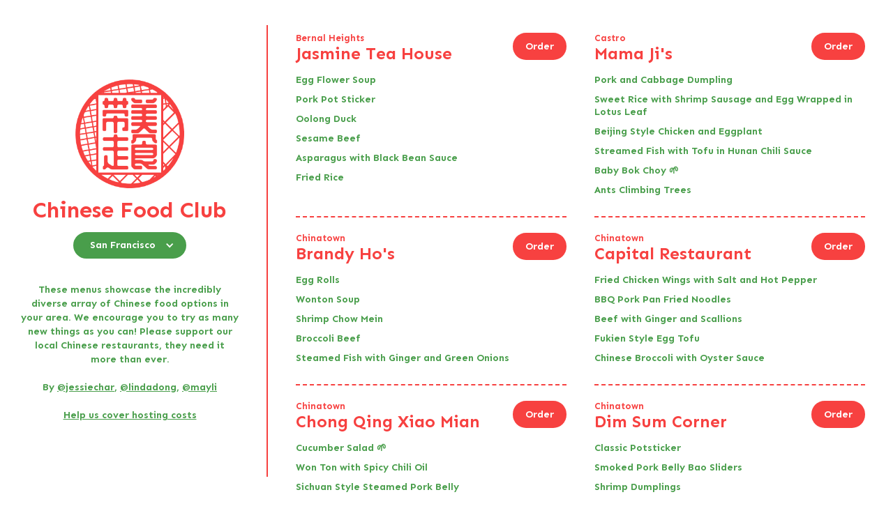

--- FILE ---
content_type: text/html
request_url: https://www.chinesefoodclub.org/
body_size: 9043
content:
<!DOCTYPE html><!-- Last Published: Fri May 08 2020 20:24:16 GMT+0000 (Coordinated Universal Time) --><html data-wf-domain="www.chinesefoodclub.org" data-wf-page="5e790281c238b64eb24dcb6c" data-wf-site="5e790281c238b607074dcb6b"><head><meta charset="utf-8"/><title>Chinese Food Club</title><meta content="Curated choices from our favorite Chinese restaurants near you. Support your local businesses during covid-19." name="description"/><meta content="Chinese Food Club" property="og:title"/><meta content="Curated choices from our favorite Chinese restaurants near you. Support your local businesses during covid-19." property="og:description"/><meta content="https://cdn.prod.website-files.com/5e790281c238b607074dcb6b/5eb3638c7c6d8302233f1b86_SF%20Social.jpg" property="og:image"/><meta content="Chinese Food Club" property="twitter:title"/><meta content="Curated choices from our favorite Chinese restaurants near you. Support your local businesses during covid-19." property="twitter:description"/><meta content="https://cdn.prod.website-files.com/5e790281c238b607074dcb6b/5eb3638c7c6d8302233f1b86_SF%20Social.jpg" property="twitter:image"/><meta property="og:type" content="website"/><meta content="summary_large_image" name="twitter:card"/><meta content="width=device-width, initial-scale=1" name="viewport"/><link href="https://cdn.prod.website-files.com/5e790281c238b607074dcb6b/css/chinese-food-club.webflow.d338d70fc.css" rel="stylesheet" type="text/css"/><link href="https://fonts.googleapis.com" rel="preconnect"/><link href="https://fonts.gstatic.com" rel="preconnect" crossorigin="anonymous"/><script src="https://ajax.googleapis.com/ajax/libs/webfont/1.6.26/webfont.js" type="text/javascript"></script><script type="text/javascript">WebFont.load({  google: {    families: ["Droid Sans:400,700","Sen:regular,700,800","ZCOOL KuaiLe:regular:latin,chinese-simplified"]  }});</script><script type="text/javascript">!function(o,c){var n=c.documentElement,t=" w-mod-";n.className+=t+"js",("ontouchstart"in o||o.DocumentTouch&&c instanceof DocumentTouch)&&(n.className+=t+"touch")}(window,document);</script><link href="https://cdn.prod.website-files.com/5e790281c238b607074dcb6b/5eb38c6160483be2127aeafb_faviconwhite.png" rel="shortcut icon" type="image/x-icon"/><link href="https://cdn.prod.website-files.com/5e790281c238b607074dcb6b/5eb38c6404ebab5f030afdc4_sanfrancisco_webclip.png" rel="apple-touch-icon"/><script type="text/javascript">(function(i,s,o,g,r,a,m){i['GoogleAnalyticsObject']=r;i[r]=i[r]||function(){(i[r].q=i[r].q||[]).push(arguments)},i[r].l=1*new Date();a=s.createElement(o),m=s.getElementsByTagName(o)[0];a.async=1;a.src=g;m.parentNode.insertBefore(a,m)})(window,document,'script','https://www.google-analytics.com/analytics.js','ga');ga('create', 'UA-156653681-2', 'auto');ga('set', 'anonymizeIp', true);ga('send', 'pageview');</script></head><body class="body"><a data-w-id="0485967c-e278-197e-fb2a-395b76098a6c" href="#" class="about-button w-button">?</a><div data-w-id="9d1d2635-a6bd-6122-3253-ac0665af0209" style="opacity:0;display:none" class="about-modal w-container"><div data-w-id="47735185-d002-7a46-ff70-32ea90c8fbf9" class="overlay"></div><div class="modal-bg"><img src="https://cdn.prod.website-files.com/5e790281c238b607074dcb6b/5e79446538afeea5ad101cfd_Vector.png" alt="close button" data-w-id="1ce8c355-9395-3a3f-7719-de277bff4981" class="close-button"/><div class="text-block-4">These menus showcase the incredibly diverse array of Chinese food options in your area. We encourage you to try as many new things as you can! Please support our local Chinese restaurants, they need it more than ever.<br/>‍<br/>By <a href="https://twitter.com/jessiechar" target="_blank" class="about-link">@jessiechar</a>, <a href="https://twitter.com/lindadong" target="_blank" class="about-link">@lindadong</a>, <a href="https://twitter.com/mayli" target="_blank" class="about-link">@mayli<br/><br/></a><a href="https://www.buymeacoffee.com/chinesefoodclub" target="_blank" class="link-10">Help us cover hosting costs</a><a href="https://twitter.com/mayli" target="_blank" class="link-3"><br/></a></div></div></div><div class="left-panel w-clearfix"><div class="intro"><img src="https://cdn.prod.website-files.com/5e790281c238b607074dcb6b/5eb38c6304ebab12f40afdc3_sanfrancisco_500x500.png" width="250" alt="" class="logo"/><h1 class="page-title">Chinese Food Club</h1><div class="nav"><a href="/san-francisco" class="city-link w-button">San Francisco</a><a href="/oakland" class="city-link inactive w-button">Oakland</a><a href="/manhattan" class="city-link inactive w-button">Manhattan</a><a href="/brooklyn" class="city-link inactive w-button">Brooklyn</a></div><div data-hover="false" data-delay="0" class="dropdown w-dropdown"><div class="dropdown-toggle w-dropdown-toggle"><div class="icon w-icon-dropdown-toggle"></div><div class="text-block-6">San Francisco</div></div><nav class="dropdown-list w-dropdown-list"><a href="/san-francisco" class="dropdown-link w-dropdown-link">San Francisco</a><a href="/oakland" class="dropdown-link w-dropdown-link">Oakland</a><a href="/manhattan" class="dropdown-link w-dropdown-link">Manhattan</a><a href="/brooklyn" class="dropdown-link w-dropdown-link">Brooklyn</a><a href="/seattle" class="dropdown-link w-dropdown-link">Seattle</a></nav></div><p class="blurb">These menus showcase the incredibly diverse array of Chinese food options in your area. We encourage you to try as many new things as you can! Please support our local Chinese restaurants, they need it more than ever.<br/>‍<br/>By <a href="https://twitter.com/jessiechar" target="_blank" class="about-link">@jessiechar</a>, <a href="https://twitter.com/lindadong" target="_blank" class="about-link">@lindadong</a>, <a href="https://twitter.com/mayli" target="_blank" class="about-link">@mayli<br/><br/></a><a href="https://www.buymeacoffee.com/chinesefoodclub" target="_blank" class="link-10">Help us cover hosting costs</a><a href="https://twitter.com/mayli" target="_blank" class="about-link"><br/></a></p></div></div><div class="right-panel"><div class="collection-list-wrapper w-dyn-list"><div border-image-repeat="round" border-style="dotted" border-color="rgba(213, 126, 0, 1)" border-image-source="url(&#x27;https://cl.ly/3c2J3c0l3r0P/dots.svg&#x27;)" role="list" class="collection-list-2 w-dyn-items"><div role="listitem" class="collection-item w-dyn-item"><div class="menu-listing w-clearfix"><div data-w-id="a83fd4dc-456d-dced-b9c1-bf158d439daf" style="display:none;opacity:0" class="order-modal"><div data-w-id="8ad4ae88-4909-8681-a158-d8b4c4ae38d5" class="overlay"></div><div class="modal-bg"><img src="https://cdn.prod.website-files.com/5e790281c238b607074dcb6b/5e79446538afeea5ad101cfd_Vector.png" width="20" height="20" alt="close button" data-w-id="c1ce6726-43db-5924-209d-f646caa4e5e8" class="close-button"/><div class="div-block-6"><div class="modal-text">Order from </div><div class="modal-text">Jasmine Tea House</div></div><a href="https://qmenu.us/#/jasmine-tea-house-ca/menu/1529484507523" target="_blank" class="delivery-button w-button">Direct Delivery</a><a href="tel:(415)826-6288" class="delivery-button w-button">Call for Takeout</a><a href="#" class="delivery-button w-condition-invisible w-button">Caviar</a><a href="#" class="delivery-button w-condition-invisible w-button">Doordash</a><a href="https://www.grubhub.com/restaurant/jasmine-tea-house-3259-mission-st-san-francisco/1755051" target="_blank" class="delivery-button w-button">Grubhub</a><a href="https://postmates.com/merchant/jasmine-tea-house-san-francisco" target="_blank" class="delivery-button w-button">Postmates</a><a href="https://www.seamless.com/menu/jasmine-tea-house-3259-mission-st-san-francisco/1755051" target="_blank" class="delivery-button w-button">Seamless</a></div></div><a href="#" data-w-id="42927ca3-d0e1-b098-7793-27fde7106a8c" class="order-button w-button">Order</a><div class="neighborhood">Bernal Heights</div><h3 class="restaurant-name">Jasmine Tea House</h3><div class="menu-items w-richtext"><p>Egg Flower Soup</p><p>Pork Pot Sticker</p><p>Oolong Duck </p><p>Sesame Beef </p><p>Asparagus with Black Bean Sauce </p><p>Fried Rice</p></div></div></div><div role="listitem" class="collection-item w-dyn-item"><div class="menu-listing w-clearfix"><div data-w-id="a83fd4dc-456d-dced-b9c1-bf158d439daf" style="display:none;opacity:0" class="order-modal"><div data-w-id="8ad4ae88-4909-8681-a158-d8b4c4ae38d5" class="overlay"></div><div class="modal-bg"><img src="https://cdn.prod.website-files.com/5e790281c238b607074dcb6b/5e79446538afeea5ad101cfd_Vector.png" width="20" height="20" alt="close button" data-w-id="c1ce6726-43db-5924-209d-f646caa4e5e8" class="close-button"/><div class="div-block-6"><div class="modal-text">Order from </div><div class="modal-text">Mama Ji&#x27;s</div></div><a href="#" class="delivery-button w-condition-invisible w-dyn-bind-empty w-button"></a><a href="tel:415-626-4416" class="delivery-button w-button">Call for Takeout</a><a href="https://www.trycaviar.com/m/mama-jis-2172" target="_blank" class="delivery-button w-button">Caviar</a><a href="https://www.doordash.com/store/mama-ji-s-san-francisco-2355" target="_blank" class="delivery-button w-button">Doordash</a><a href="#" class="delivery-button w-condition-invisible w-button">Grubhub</a><a href="#" class="delivery-button w-condition-invisible w-button">Postmates</a><a href="#" class="delivery-button w-condition-invisible w-button">Seamless</a></div></div><a href="#" data-w-id="42927ca3-d0e1-b098-7793-27fde7106a8c" class="order-button w-button">Order</a><div class="neighborhood">Castro</div><h3 class="restaurant-name">Mama Ji&#x27;s</h3><div class="menu-items w-richtext"><p>Pork and Cabbage Dumpling</p><p>Sweet Rice with Shrimp Sausage and Egg Wrapped in Lotus Leaf</p><p>Beijing Style Chicken and Eggplant</p><p>Streamed Fish with Tofu in Hunan Chili Sauce</p><p>Baby Bok Choy 🌱</p><p>Ants Climbing Trees</p></div></div></div><div role="listitem" class="collection-item w-dyn-item"><div class="menu-listing w-clearfix"><div data-w-id="a83fd4dc-456d-dced-b9c1-bf158d439daf" style="display:none;opacity:0" class="order-modal"><div data-w-id="8ad4ae88-4909-8681-a158-d8b4c4ae38d5" class="overlay"></div><div class="modal-bg"><img src="https://cdn.prod.website-files.com/5e790281c238b607074dcb6b/5e79446538afeea5ad101cfd_Vector.png" width="20" height="20" alt="close button" data-w-id="c1ce6726-43db-5924-209d-f646caa4e5e8" class="close-button"/><div class="div-block-6"><div class="modal-text">Order from </div><div class="modal-text">Brandy Ho&#x27;s</div></div><a href="#" class="delivery-button w-condition-invisible w-dyn-bind-empty w-button"></a><a href="tel:(415)788-7527" class="delivery-button w-button">Call for Takeout</a><a href="https://www.trycaviar.com/m/brandy-hos--hunan-1635?" target="_blank" class="delivery-button w-button">Caviar</a><a href="https://www.doordash.com/store/brandy-ho-s-san-francisco-8012" target="_blank" class="delivery-button w-button">Doordash</a><a href="#" class="delivery-button w-condition-invisible w-button">Grubhub</a><a href="#" class="delivery-button w-condition-invisible w-button">Postmates</a><a href="#" class="delivery-button w-condition-invisible w-button">Seamless</a></div></div><a href="#" data-w-id="42927ca3-d0e1-b098-7793-27fde7106a8c" class="order-button w-button">Order</a><div class="neighborhood">Chinatown</div><h3 class="restaurant-name">Brandy Ho&#x27;s</h3><div class="menu-items w-richtext"><p>Egg Rolls</p><p>Wonton Soup</p><p>Shrimp Chow Mein</p><p>Broccoli Beef</p><p>Steamed Fish with Ginger and Green Onions </p></div></div></div><div role="listitem" class="collection-item w-dyn-item"><div class="menu-listing w-clearfix"><div data-w-id="a83fd4dc-456d-dced-b9c1-bf158d439daf" style="display:none;opacity:0" class="order-modal"><div data-w-id="8ad4ae88-4909-8681-a158-d8b4c4ae38d5" class="overlay"></div><div class="modal-bg"><img src="https://cdn.prod.website-files.com/5e790281c238b607074dcb6b/5e79446538afeea5ad101cfd_Vector.png" width="20" height="20" alt="close button" data-w-id="c1ce6726-43db-5924-209d-f646caa4e5e8" class="close-button"/><div class="div-block-6"><div class="modal-text">Order from </div><div class="modal-text">Capital Restaurant</div></div><a href="#" class="delivery-button w-condition-invisible w-dyn-bind-empty w-button"></a><a href="tel:(415)397-6269" class="delivery-button w-button">Call for Takeout</a><a href="#" class="delivery-button w-condition-invisible w-button">Caviar</a><a href="https://www.doordash.com/store/capital-restaurant-san-francisco-654814" target="_blank" class="delivery-button w-button">Doordash</a><a href="https://www.grubhub.com/restaurant/capital-restaurant-839-clay-st-san-francisco/316908" target="_blank" class="delivery-button w-button">Grubhub</a><a href="#" class="delivery-button w-condition-invisible w-button">Postmates</a><a href="https://www.seamless.com/menu/capital-restaurant-839-clay-st-san-francisco/316908" target="_blank" class="delivery-button w-button">Seamless</a></div></div><a href="#" data-w-id="42927ca3-d0e1-b098-7793-27fde7106a8c" class="order-button w-button">Order</a><div class="neighborhood">Chinatown</div><h3 class="restaurant-name">Capital Restaurant</h3><div class="menu-items w-richtext"><p>Fried Chicken Wings with Salt and Hot Pepper </p><p>BBQ Pork Pan Fried Noodles </p><p>Beef with Ginger and Scallions </p><p>Fukien Style Egg Tofu </p><p>Chinese Broccoli with Oyster Sauce</p></div></div></div><div role="listitem" class="collection-item w-dyn-item"><div class="menu-listing w-clearfix"><div data-w-id="a83fd4dc-456d-dced-b9c1-bf158d439daf" style="display:none;opacity:0" class="order-modal"><div data-w-id="8ad4ae88-4909-8681-a158-d8b4c4ae38d5" class="overlay"></div><div class="modal-bg"><img src="https://cdn.prod.website-files.com/5e790281c238b607074dcb6b/5e79446538afeea5ad101cfd_Vector.png" width="20" height="20" alt="close button" data-w-id="c1ce6726-43db-5924-209d-f646caa4e5e8" class="close-button"/><div class="div-block-6"><div class="modal-text">Order from </div><div class="modal-text">Chong Qing Xiao Mian</div></div><a href="#" class="delivery-button w-condition-invisible w-dyn-bind-empty w-button"></a><a href="tel:(415)983-0888" class="delivery-button w-button">Call for Takeout</a><a href="#" class="delivery-button w-condition-invisible w-button">Caviar</a><a href="https://www.doordash.com/store/chong-qing-xiao-mian-san-francisco-630785" target="_blank" class="delivery-button w-button">Doordash</a><a href="#" class="delivery-button w-condition-invisible w-button">Grubhub</a><a href="#" class="delivery-button w-condition-invisible w-button">Postmates</a><a href="#" class="delivery-button w-condition-invisible w-button">Seamless</a></div></div><a href="#" data-w-id="42927ca3-d0e1-b098-7793-27fde7106a8c" class="order-button w-button">Order</a><div class="neighborhood">Chinatown</div><h3 class="restaurant-name">Chong Qing Xiao Mian</h3><div class="menu-items w-richtext"><p>Cucumber Salad 🌱</p><p>Won Ton with Spicy Chili Oil</p><p>Sichuan Style Steamed Pork Belly </p><p>Wuhan Hot Dry Noodle </p><p>Tea Egg  🌱<br/></p></div></div></div><div role="listitem" class="collection-item w-dyn-item"><div class="menu-listing w-clearfix"><div data-w-id="a83fd4dc-456d-dced-b9c1-bf158d439daf" style="display:none;opacity:0" class="order-modal"><div data-w-id="8ad4ae88-4909-8681-a158-d8b4c4ae38d5" class="overlay"></div><div class="modal-bg"><img src="https://cdn.prod.website-files.com/5e790281c238b607074dcb6b/5e79446538afeea5ad101cfd_Vector.png" width="20" height="20" alt="close button" data-w-id="c1ce6726-43db-5924-209d-f646caa4e5e8" class="close-button"/><div class="div-block-6"><div class="modal-text">Order from </div><div class="modal-text">Dim Sum Corner</div></div><a href="#" class="delivery-button w-condition-invisible w-dyn-bind-empty w-button"></a><a href="tel:(415)362-1118" class="delivery-button w-button">Call for Takeout</a><a href="#" class="delivery-button w-condition-invisible w-button">Caviar</a><a href="https://www.doordash.com/store/dim-sum-corner-san-francisco-681777" target="_blank" class="delivery-button w-button">Doordash</a><a href="https://www.grubhub.com/restaurant/dim-sum-corner-601-grant-ave-san-francisco/1218777" target="_blank" class="delivery-button w-button">Grubhub</a><a href="#" class="delivery-button w-condition-invisible w-button">Postmates</a><a href="https://www.seamless.com/menu/dim-sum-corner-601-grant-ave-san-francisco/1218777" target="_blank" class="delivery-button w-button">Seamless</a></div></div><a href="#" data-w-id="42927ca3-d0e1-b098-7793-27fde7106a8c" class="order-button w-button">Order</a><div class="neighborhood">Chinatown</div><h3 class="restaurant-name">Dim Sum Corner</h3><div class="menu-items w-richtext"><p>Classic Potsticker</p><p>Smoked Pork Belly Bao Sliders</p><p>Shrimp Dumplings</p><p>Shiu Mai</p><p>Vegetarian Dumplings 🌱</p><p>Egg Custard Lava Bao 🌱</p></div></div></div><div role="listitem" class="collection-item w-dyn-item"><div class="menu-listing w-clearfix"><div data-w-id="a83fd4dc-456d-dced-b9c1-bf158d439daf" style="display:none;opacity:0" class="order-modal"><div data-w-id="8ad4ae88-4909-8681-a158-d8b4c4ae38d5" class="overlay"></div><div class="modal-bg"><img src="https://cdn.prod.website-files.com/5e790281c238b607074dcb6b/5e79446538afeea5ad101cfd_Vector.png" width="20" height="20" alt="close button" data-w-id="c1ce6726-43db-5924-209d-f646caa4e5e8" class="close-button"/><div class="div-block-6"><div class="modal-text">Order from </div><div class="modal-text">Enjoy Vegetarian</div></div><a href="http://orderenjoyvegetarian.com" target="_blank" class="delivery-button w-button">Direct Delivery</a><a href="tel:(415)956-7868" class="delivery-button w-button">Call for Takeout</a><a href="https://www.trycaviar.com/m/enjoy-vegetarian--chinatown-5952" target="_blank" class="delivery-button w-button">Caviar</a><a href="https://www.doordash.com/store/enjoy-vegetarian-restaurant-san-francisco-7007" target="_blank" class="delivery-button w-button">Doordash</a><a href="https://www.grubhub.com/restaurant/enjoy-vegetarian-restaurant-754-kirkham-st-san-francisco/316930" target="_blank" class="delivery-button w-button">Grubhub</a><a href="https://postmates.com/merchant/enjoy-vegetarian-restaurant-san-francisco" target="_blank" class="delivery-button w-button">Postmates</a><a href="https://www.seamless.com/menu/enjoy-vegetarian-restaurant-839-kearny-st-san-francisco/316707" target="_blank" class="delivery-button w-button">Seamless</a></div></div><a href="#" data-w-id="42927ca3-d0e1-b098-7793-27fde7106a8c" class="order-button w-button">Order</a><div class="neighborhood">Chinatown</div><h3 class="restaurant-name">Enjoy Vegetarian</h3><div class="menu-items w-richtext"><p>Salt and Pepper Fried Pumpkin 🌱</p><p>Spicy Wonton 🌱</p><p>General Cho&#x27;s Chicken 🌱</p><p>Eggplant and String Beans with Black Bean Sauce 🌱</p><p>Veggie Chicken Chow Mein with Black Pepper 🌱</p></div></div></div><div role="listitem" class="collection-item w-dyn-item"><div class="menu-listing w-clearfix"><div data-w-id="a83fd4dc-456d-dced-b9c1-bf158d439daf" style="display:none;opacity:0" class="order-modal"><div data-w-id="8ad4ae88-4909-8681-a158-d8b4c4ae38d5" class="overlay"></div><div class="modal-bg"><img src="https://cdn.prod.website-files.com/5e790281c238b607074dcb6b/5e79446538afeea5ad101cfd_Vector.png" width="20" height="20" alt="close button" data-w-id="c1ce6726-43db-5924-209d-f646caa4e5e8" class="close-button"/><div class="div-block-6"><div class="modal-text">Order from </div><div class="modal-text">Go Duck Yourself by Hing Lung</div></div><a href="#" class="delivery-button w-condition-invisible w-dyn-bind-empty w-button"></a><a href="tel:(415)397-5521" class="delivery-button w-button">Call for Takeout</a><a href="#" class="delivery-button w-condition-invisible w-button">Caviar</a><a href="https://www.doordash.com/store/go-duck-yourself-crafted-by-hing-lung-company-san-francisco-898281" target="_blank" class="delivery-button w-button">Doordash</a><a href="https://www.grubhub.com/restaurant/go-duck-yourself-crafted-by-hing-lung-company-1261-stockton-st-san-francisco/2036627" target="_blank" class="delivery-button w-button">Grubhub</a><a href="#" class="delivery-button w-condition-invisible w-button">Postmates</a><a href="https://www.seamless.com/menu/go-duck-yourself-crafted-by-hing-lung-company-1261-stockton-st-san-francisco/2036627" target="_blank" class="delivery-button w-button">Seamless</a></div></div><a href="#" data-w-id="42927ca3-d0e1-b098-7793-27fde7106a8c" class="order-button w-button">Order</a><div class="neighborhood">Chinatown</div><h3 class="restaurant-name">Go Duck Yourself by Hing Lung</h3><div class="menu-items w-richtext"><p>Roast Duck </p><p>Honey Glazed BBQ Pork</p><p>Crispy Skin Roast Pork Belly </p></div></div></div><div role="listitem" class="collection-item w-dyn-item"><div class="menu-listing w-clearfix"><div data-w-id="a83fd4dc-456d-dced-b9c1-bf158d439daf" style="display:none;opacity:0" class="order-modal"><div data-w-id="8ad4ae88-4909-8681-a158-d8b4c4ae38d5" class="overlay"></div><div class="modal-bg"><img src="https://cdn.prod.website-files.com/5e790281c238b607074dcb6b/5e79446538afeea5ad101cfd_Vector.png" width="20" height="20" alt="close button" data-w-id="c1ce6726-43db-5924-209d-f646caa4e5e8" class="close-button"/><div class="div-block-6"><div class="modal-text">Order from </div><div class="modal-text">Hang Ah Tearoom</div></div><a href="#" class="delivery-button w-condition-invisible w-dyn-bind-empty w-button"></a><a href="tel:(415)982-5686" class="delivery-button w-button">Call for Takeout</a><a href="https://www.trycaviar.com/m/hang-ah-tea-room-11562" target="_blank" class="delivery-button w-button">Caviar</a><a href="https://www.doordash.com/store/hang-ah-tea-room-san-francisco-486657" target="_blank" class="delivery-button w-button">Doordash</a><a href="https://www.grubhub.com/restaurant/hang-ah-tea-room-1-pagoda-pl-san-francisco/316787" target="_blank" class="delivery-button w-button">Grubhub</a><a href="https://postmates.com/merchant/hang-ah-tea-room-san-francisco" target="_blank" class="delivery-button w-button">Postmates</a><a href="https://www.seamless.com/menu/hang-ah-tea-room-1-pagoda-pl-san-francisco/316787" target="_blank" class="delivery-button w-button">Seamless</a></div></div><a href="#" data-w-id="42927ca3-d0e1-b098-7793-27fde7106a8c" class="order-button w-button">Order</a><div class="neighborhood">Chinatown</div><h3 class="restaurant-name">Hang Ah Tearoom</h3><div class="menu-items w-richtext"><p>Shrimp Dumpling </p><p>BBQ Pork Bun</p><p>Pork Meat Ball</p><p>Bean Curd Roll</p><p>Bok Choy with Pork Dumpling</p><p>Chinese Broccoli in Oyster Sauce</p></div></div></div><div role="listitem" class="collection-item w-dyn-item"><div class="menu-listing w-clearfix"><div data-w-id="a83fd4dc-456d-dced-b9c1-bf158d439daf" style="display:none;opacity:0" class="order-modal"><div data-w-id="8ad4ae88-4909-8681-a158-d8b4c4ae38d5" class="overlay"></div><div class="modal-bg"><img src="https://cdn.prod.website-files.com/5e790281c238b607074dcb6b/5e79446538afeea5ad101cfd_Vector.png" width="20" height="20" alt="close button" data-w-id="c1ce6726-43db-5924-209d-f646caa4e5e8" class="close-button"/><div class="div-block-6"><div class="modal-text">Order from </div><div class="modal-text">House of Dim Sum</div></div><a href="#" class="delivery-button w-condition-invisible w-dyn-bind-empty w-button"></a><a href="tel:(415)399-0888" class="delivery-button w-button">Call for Takeout</a><a href="#" class="delivery-button w-condition-invisible w-button">Caviar</a><a href="https://www.doordash.com/store/house-of-dim-sum-san-francisco-865574" target="_blank" class="delivery-button w-button">Doordash</a><a href="https://www.grubhub.com/restaurant/house-of-dim-sum-735-jackson-st-san-francisco/2054155" target="_blank" class="delivery-button w-button">Grubhub</a><a href="#" class="delivery-button w-condition-invisible w-button">Postmates</a><a href="https://www.seamless.com/menu/house-of-dim-sum-735-jackson-st-san-francisco/2054155" target="_blank" class="delivery-button w-button">Seamless</a></div></div><a href="#" data-w-id="42927ca3-d0e1-b098-7793-27fde7106a8c" class="order-button w-button">Order</a><div class="neighborhood">Chinatown</div><h3 class="restaurant-name">House of Dim Sum</h3><div class="menu-items w-richtext"><p>Baked BBQ Pork Bun </p><p>Turnip Cake</p><p>Fresh Shrimp Rice Noodles </p><p>Spicy Hot Pork &amp; Peanut Dumpling </p><p>Deep Fried Meat Dumpling </p><p>Sticky Rice with Chicken and Pork</p></div></div></div><div role="listitem" class="collection-item w-dyn-item"><div class="menu-listing w-clearfix"><div data-w-id="a83fd4dc-456d-dced-b9c1-bf158d439daf" style="display:none;opacity:0" class="order-modal"><div data-w-id="8ad4ae88-4909-8681-a158-d8b4c4ae38d5" class="overlay"></div><div class="modal-bg"><img src="https://cdn.prod.website-files.com/5e790281c238b607074dcb6b/5e79446538afeea5ad101cfd_Vector.png" width="20" height="20" alt="close button" data-w-id="c1ce6726-43db-5924-209d-f646caa4e5e8" class="close-button"/><div class="div-block-6"><div class="modal-text">Order from </div><div class="modal-text">Sam Wo</div></div><a href="https://www.waiter.com/takeout-delivery/sam-wo/san-francisco-ca/713-clay-street" target="_blank" class="delivery-button w-button">Waiter.com</a><a href="tel:(415)989-8898" class="delivery-button w-button">Call for Takeout</a><a href="https://www.trycaviar.com/m/sam-wo-2438" target="_blank" class="delivery-button w-button">Caviar</a><a href="https://www.doordash.com/store/sam-wo-san-francisco-33265" target="_blank" class="delivery-button w-button">Doordash</a><a href="https://www.grubhub.com/restaurant/sam-wo-restaurant-713-clay-st-san-francisco/320563" target="_blank" class="delivery-button w-button">Grubhub</a><a href="https://postmates.com/merchant/sam-wo-restaurant-san-francisco" target="_blank" class="delivery-button w-button">Postmates</a><a href="https://www.seamless.com/menu/sam-wo-restaurant-713-clay-st-san-francisco/320563" target="_blank" class="delivery-button w-button">Seamless</a></div></div><a href="#" data-w-id="42927ca3-d0e1-b098-7793-27fde7106a8c" class="order-button w-button">Order</a><div class="neighborhood">Chinatown</div><h3 class="restaurant-name">Sam Wo</h3><div class="menu-items w-richtext"><p>BBQ Pork Rice Noodle Roll</p><p>Pork and Preserved Egg Jook</p><p>Chinese Donut 🌱</p><p>Hong Kong Style Milk Tea  🌱</p></div></div></div><div role="listitem" class="collection-item w-dyn-item"><div class="menu-listing w-clearfix"><div data-w-id="a83fd4dc-456d-dced-b9c1-bf158d439daf" style="display:none;opacity:0" class="order-modal"><div data-w-id="8ad4ae88-4909-8681-a158-d8b4c4ae38d5" class="overlay"></div><div class="modal-bg"><img src="https://cdn.prod.website-files.com/5e790281c238b607074dcb6b/5e79446538afeea5ad101cfd_Vector.png" width="20" height="20" alt="close button" data-w-id="c1ce6726-43db-5924-209d-f646caa4e5e8" class="close-button"/><div class="div-block-6"><div class="modal-text">Order from </div><div class="modal-text">Spicy King</div></div><a href="#" class="delivery-button w-condition-invisible w-dyn-bind-empty w-button"></a><a href="tel:415-982-6868" class="delivery-button w-button">Call for Takeout</a><a href="#" class="delivery-button w-condition-invisible w-button">Caviar</a><a href="https://www.doordash.com/store/spicy-king-san-francisco-210010" target="_blank" class="delivery-button w-button">Doordash</a><a href="https://www.grubhub.com/restaurant/spicy-king-65-waverly-pl-san-francisco/550305?utm_source=google&amp;utm_medium=organic&amp;utm_campaign=place-action-link" target="_blank" class="delivery-button w-button">Grubhub</a><a href="#" class="delivery-button w-condition-invisible w-button">Postmates</a><a href="https://www.seamless.com/menu/spicy-king-65-waverly-pl-san-francisco/550305" target="_blank" class="delivery-button w-button">Seamless</a></div></div><a href="#" data-w-id="42927ca3-d0e1-b098-7793-27fde7106a8c" class="order-button w-button">Order</a><div class="neighborhood">Chinatown</div><h3 class="restaurant-name">Spicy King</h3><div class="menu-items w-richtext"><p>Spicy Beef with Flaming Chili Oil </p><p>Ma Po Tofu</p><p>Hand Shredded Cabbage Stir Fried with Chili </p><p>House Cold Noodle </p><p>Vegetable Dumplings 🌱</p></div></div></div><div role="listitem" class="collection-item w-dyn-item"><div class="menu-listing w-clearfix"><div data-w-id="a83fd4dc-456d-dced-b9c1-bf158d439daf" style="display:none;opacity:0" class="order-modal"><div data-w-id="8ad4ae88-4909-8681-a158-d8b4c4ae38d5" class="overlay"></div><div class="modal-bg"><img src="https://cdn.prod.website-files.com/5e790281c238b607074dcb6b/5e79446538afeea5ad101cfd_Vector.png" width="20" height="20" alt="close button" data-w-id="c1ce6726-43db-5924-209d-f646caa4e5e8" class="close-button"/><div class="div-block-6"><div class="modal-text">Order from </div><div class="modal-text">Yuet Lee Seafood Restaurant</div></div><a href="#" class="delivery-button w-condition-invisible w-dyn-bind-empty w-button"></a><a href="tel:(415)982-6020" class="delivery-button w-button">Call for Takeout</a><a href="#" class="delivery-button w-condition-invisible w-button">Caviar</a><a href="https://www.doordash.com/store/yuet-lee-seafood-restaurant-san-francisco-845009" target="_blank" class="delivery-button w-button">Doordash</a><a href="#" class="delivery-button w-condition-invisible w-button">Grubhub</a><a href="https://postmates.com/merchant/yuet-lee-san-francisco" target="_blank" class="delivery-button w-button">Postmates</a><a href="#" class="delivery-button w-condition-invisible w-button">Seamless</a></div></div><a href="#" data-w-id="42927ca3-d0e1-b098-7793-27fde7106a8c" class="order-button w-button">Order</a><div class="neighborhood">Chinatown</div><h3 class="restaurant-name">Yuet Lee Seafood Restaurant</h3><div class="menu-items w-richtext"><p>Salt &amp; Pepper Squid</p><p>Roast Duck</p><p>Bitter Melon with Beef &amp; Black Bean Sauce</p><p>Peking Spare Rib </p><p>Fried Rice Sticks (Amoy Style)</p><p>Stir Fried Chinese Tender Green 🌱 </p></div></div></div><div role="listitem" class="collection-item w-dyn-item"><div class="menu-listing w-clearfix"><div data-w-id="a83fd4dc-456d-dced-b9c1-bf158d439daf" style="display:none;opacity:0" class="order-modal"><div data-w-id="8ad4ae88-4909-8681-a158-d8b4c4ae38d5" class="overlay"></div><div class="modal-bg"><img src="https://cdn.prod.website-files.com/5e790281c238b607074dcb6b/5e79446538afeea5ad101cfd_Vector.png" width="20" height="20" alt="close button" data-w-id="c1ce6726-43db-5924-209d-f646caa4e5e8" class="close-button"/><div class="div-block-6"><div class="modal-text">Order from </div><div class="modal-text">Z&amp;Y Restaurant</div></div><a href="#" class="delivery-button w-condition-invisible w-dyn-bind-empty w-button"></a><a href="tel:(415)981-8988" class="delivery-button w-button">Call for Takeout</a><a href="https://www.trycaviar.com/m/zy-restaurant-328" target="_blank" class="delivery-button w-button">Caviar</a><a href="https://www.doordash.com/store/z-y-restaurant-san-francisco-768793" target="_blank" class="delivery-button w-button">Doordash</a><a href="https://www.grubhub.com/restaurant/z--y-restaurant-655-jackson-st-san-francisco/1426643" target="_blank" class="delivery-button w-button">Grubhub</a><a href="#" class="delivery-button w-condition-invisible w-button">Postmates</a><a href="https://www.seamless.com/menu/z--y-restaurant-655-jackson-st-san-francisco/316660" target="_blank" class="delivery-button w-button">Seamless</a></div></div><a href="#" data-w-id="42927ca3-d0e1-b098-7793-27fde7106a8c" class="order-button w-button">Order</a><div class="neighborhood">Chinatown</div><h3 class="restaurant-name">Z&amp;Y Restaurant</h3><div class="menu-items w-richtext"><p>Spicy Wontons </p><p>Pancake with Beef</p><p>Tan Tan Noodle </p><p>Ma Po Tofu </p><p>Fish Filets in Hot Chili Oil </p><p>Eggplant with Garlic Sauce or with Basil<br/></p></div></div></div><div role="listitem" class="collection-item w-dyn-item"><div class="menu-listing w-clearfix"><div data-w-id="a83fd4dc-456d-dced-b9c1-bf158d439daf" style="display:none;opacity:0" class="order-modal"><div data-w-id="8ad4ae88-4909-8681-a158-d8b4c4ae38d5" class="overlay"></div><div class="modal-bg"><img src="https://cdn.prod.website-files.com/5e790281c238b607074dcb6b/5e79446538afeea5ad101cfd_Vector.png" width="20" height="20" alt="close button" data-w-id="c1ce6726-43db-5924-209d-f646caa4e5e8" class="close-button"/><div class="div-block-6"><div class="modal-text">Order from </div><div class="modal-text">Orchids Cafe</div></div><a href="https://www.orchidscafe.com" target="_blank" class="delivery-button w-button">Direct Delivery</a><a href="tel:(415)333-8668" class="delivery-button w-button">Call for Takeout</a><a href="#" class="delivery-button w-condition-invisible w-button">Caviar</a><a href="https://www.doordash.com/store/orchids-cafe-san-francisco-680615" target="_blank" class="delivery-button w-button">Doordash</a><a href="#" class="delivery-button w-condition-invisible w-button">Grubhub</a><a href="https://postmates.com/merchant/orchids-cafe-sf?client=customer.web&amp;version=3.0.0" target="_blank" class="delivery-button w-button">Postmates</a><a href="#" class="delivery-button w-condition-invisible w-button">Seamless</a></div></div><a href="#" data-w-id="42927ca3-d0e1-b098-7793-27fde7106a8c" class="order-button w-button">Order</a><div class="neighborhood">Ingleside</div><h3 class="restaurant-name">Orchids Cafe</h3><div class="menu-items w-richtext"><p>Stewed Ginseng with Chicken Soup </p><p>Pork Dumplings with Sweet Corns</p><p>Salt &amp; Pepper Pork Chop </p><p>Stir Fried Tender Greens with Garlic </p><p>Runny Egg with Beef over Chow Fun </p></div></div></div><div role="listitem" class="collection-item w-dyn-item"><div class="menu-listing w-clearfix"><div data-w-id="a83fd4dc-456d-dced-b9c1-bf158d439daf" style="display:none;opacity:0" class="order-modal"><div data-w-id="8ad4ae88-4909-8681-a158-d8b4c4ae38d5" class="overlay"></div><div class="modal-bg"><img src="https://cdn.prod.website-files.com/5e790281c238b607074dcb6b/5e79446538afeea5ad101cfd_Vector.png" width="20" height="20" alt="close button" data-w-id="c1ce6726-43db-5924-209d-f646caa4e5e8" class="close-button"/><div class="div-block-6"><div class="modal-text">Order from </div><div class="modal-text">YH-Beijing</div></div><a href="https://yh-beijing.com" target="_blank" class="delivery-button w-button">Direct Delivery</a><a href="tel:(415)355-9125" class="delivery-button w-button">Call for Takeout</a><a href="#" class="delivery-button w-condition-invisible w-button">Caviar</a><a href="https://www.doordash.com/store/yh-beijing-san-francisco-858408" target="_blank" class="delivery-button w-button">Doordash</a><a href="https://www.grubhub.com/restaurant/yh-beijing-500-haight-st-san-francisco/1718497" target="_blank" class="delivery-button w-button">Grubhub</a><a href="https://postmates.com/merchant/yh-beijing-san-francisco" target="_blank" class="delivery-button w-button">Postmates</a><a href="https://www.seamless.com/menu/yh-beijing-500-haight-st-san-francisco/1718497" target="_blank" class="delivery-button w-button">Seamless</a></div></div><a href="#" data-w-id="42927ca3-d0e1-b098-7793-27fde7106a8c" class="order-button w-button">Order</a><div class="neighborhood">Lower Haight</div><h3 class="restaurant-name">YH-Beijing</h3><div class="menu-items w-richtext"><p>Sizzling Rice Soup</p><p>Red Oil Wonton</p><p>Beef Button Pie</p><p>Basil Eggplant with Prawns &amp; Chicken</p><p>Asparagus in Black Bean Sauce</p><p>Chow Fun</p><p>‍</p></div></div></div><div role="listitem" class="collection-item w-dyn-item"><div class="menu-listing w-clearfix"><div data-w-id="a83fd4dc-456d-dced-b9c1-bf158d439daf" style="display:none;opacity:0" class="order-modal"><div data-w-id="8ad4ae88-4909-8681-a158-d8b4c4ae38d5" class="overlay"></div><div class="modal-bg"><img src="https://cdn.prod.website-files.com/5e790281c238b607074dcb6b/5e79446538afeea5ad101cfd_Vector.png" width="20" height="20" alt="close button" data-w-id="c1ce6726-43db-5924-209d-f646caa4e5e8" class="close-button"/><div class="div-block-6"><div class="modal-text">Order from </div><div class="modal-text">Dragon Well</div></div><a href="#" class="delivery-button w-condition-invisible w-dyn-bind-empty w-button"></a><a href="tel:(415)474-6888" class="delivery-button w-button">Call for Takeout</a><a href="https://www.trycaviar.com/m/dragon-well-8293?utm_source=google&amp;utm_medium=places" target="_blank" class="delivery-button w-button">Caviar</a><a href="#" class="delivery-button w-condition-invisible w-button">Doordash</a><a href="#" class="delivery-button w-condition-invisible w-button">Grubhub</a><a href="#" class="delivery-button w-condition-invisible w-button">Postmates</a><a href="#" class="delivery-button w-condition-invisible w-button">Seamless</a></div></div><a href="#" data-w-id="42927ca3-d0e1-b098-7793-27fde7106a8c" class="order-button w-button">Order</a><div class="neighborhood">Marina</div><h3 class="restaurant-name">Dragon Well</h3><div class="menu-items w-richtext"><p>Vegetable Pot Sticker 🌱</p><p>Won Ton Soup</p><p>Black Bean Chicken</p><p>Hong Kong Noodles </p><p>Garlic Eggplant</p><p>Stir Fried Pea Shoots 🌱</p></div></div></div><div role="listitem" class="collection-item w-dyn-item"><div class="menu-listing w-clearfix"><div data-w-id="a83fd4dc-456d-dced-b9c1-bf158d439daf" style="display:none;opacity:0" class="order-modal"><div data-w-id="8ad4ae88-4909-8681-a158-d8b4c4ae38d5" class="overlay"></div><div class="modal-bg"><img src="https://cdn.prod.website-files.com/5e790281c238b607074dcb6b/5e79446538afeea5ad101cfd_Vector.png" width="20" height="20" alt="close button" data-w-id="c1ce6726-43db-5924-209d-f646caa4e5e8" class="close-button"/><div class="div-block-6"><div class="modal-text">Order from </div><div class="modal-text">Big Lantern</div></div><a href="http://www.biglantern.com" target="_blank" class="delivery-button w-button">Direct Delivery</a><a href="tel:(415)863-8100" class="delivery-button w-button">Call for Takeout</a><a href="#" class="delivery-button w-condition-invisible w-button">Caviar</a><a href="https://www.doordash.com/store/big-lantern-san-francisco-2351" target="_blank" class="delivery-button w-button">Doordash</a><a href="https://www.grubhub.com/restaurant/big-lantern-3170-16th-st-san-francisco/659612" target="_blank" class="delivery-button w-button">Grubhub</a><a href="https://postmates.com/merchant/big-lantern-san-francisco" target="_blank" class="delivery-button w-button">Postmates</a><a href="https://www.seamless.com/menu/big-lantern-3170-16th-st-san-francisco/659612" target="_blank" class="delivery-button w-button">Seamless</a></div></div><a href="#" data-w-id="42927ca3-d0e1-b098-7793-27fde7106a8c" class="order-button w-button">Order</a><div class="neighborhood">Mission</div><h3 class="restaurant-name">Big Lantern</h3><div class="menu-items w-richtext"><p>Turnip Cake with Meatless Chicken 🌱</p><p>Baked BBQ Pork Bun </p><p>Chicken Siu Mai</p><p>Big Lantern Tea Flavored [Protein of Your Choice] 🌱</p><p>Hong Kong Style Pan Fried Noodles </p><p>Mini Moon Cake 🌱</p></div></div></div><div role="listitem" class="collection-item w-dyn-item"><div class="menu-listing w-clearfix"><div data-w-id="a83fd4dc-456d-dced-b9c1-bf158d439daf" style="display:none;opacity:0" class="order-modal"><div data-w-id="8ad4ae88-4909-8681-a158-d8b4c4ae38d5" class="overlay"></div><div class="modal-bg"><img src="https://cdn.prod.website-files.com/5e790281c238b607074dcb6b/5e79446538afeea5ad101cfd_Vector.png" width="20" height="20" alt="close button" data-w-id="c1ce6726-43db-5924-209d-f646caa4e5e8" class="close-button"/><div class="div-block-6"><div class="modal-text">Order from </div><div class="modal-text">Wild Pepper</div></div><a href="http://mywildpepper.com" target="_blank" class="delivery-button w-button">Direct Delivery</a><a href="tel:(415)695-7678" class="delivery-button w-button">Call for Takeout</a><a href="#" class="delivery-button w-condition-invisible w-button">Caviar</a><a href="https://www.doordash.com/store/wild-pepper-san-francisco-2352" target="_blank" class="delivery-button w-button">Doordash</a><a href="https://www.grubhub.com/restaurant/wild-pepper-3601-26th-st-san-francisco/308144?utm_source=google&amp;utm_medium=organic&amp;utm_campaign=place-action-link" target="_blank" class="delivery-button w-button">Grubhub</a><a href="https://postmates.com/merchant/wild-pepper-san-francisco" target="_blank" class="delivery-button w-button">Postmates</a><a href="https://www.seamless.com/menu/wild-pepper-3601-26th-st-san-francisco/308144" target="_blank" class="delivery-button w-button">Seamless</a></div></div><a href="#" data-w-id="42927ca3-d0e1-b098-7793-27fde7106a8c" class="order-button w-button">Order</a><div class="neighborhood">Mission</div><h3 class="restaurant-name">Wild Pepper</h3><div class="menu-items w-richtext"><p>Garlic Pea Sprouts 🌱</p><p>Wild Pepper Eggplant 🌱</p><p>Singapore Style Noodle </p><p>West Lake Beef Soup</p><p>General Tso&#x27;s Meatless Chicken 🌱</p></div></div></div><div role="listitem" class="collection-item w-dyn-item"><div class="menu-listing w-clearfix"><div data-w-id="a83fd4dc-456d-dced-b9c1-bf158d439daf" style="display:none;opacity:0" class="order-modal"><div data-w-id="8ad4ae88-4909-8681-a158-d8b4c4ae38d5" class="overlay"></div><div class="modal-bg"><img src="https://cdn.prod.website-files.com/5e790281c238b607074dcb6b/5e79446538afeea5ad101cfd_Vector.png" width="20" height="20" alt="close button" data-w-id="c1ce6726-43db-5924-209d-f646caa4e5e8" class="close-button"/><div class="div-block-6"><div class="modal-text">Order from </div><div class="modal-text">Chili House</div></div><a href="#" class="delivery-button w-condition-invisible w-dyn-bind-empty w-button"></a><a href="tel:(415)387-2658" class="delivery-button w-button">Call for Takeout</a><a href="https://www.trycaviar.com/m/chili-house-329?gclid=EAIaIQobChMI6ZfBsdHK6AIVgqDsCh2WeQHzEAAYASAAEgIOefD_BwE&amp;mkwid=sTRQ9gpGQ&amp;pcrid=424704490931&amp;pdv=c&amp;pgrid=20744578976&amp;pkw=%2Bchili+%2Bhouse&amp;pmt=b&amp;ptaid=kwd-25534391479&amp;slid=&amp;utm_campaign=restaurant&amp;utm_content=424704490931&amp;utm_matchtype=b&amp;utm_medium=paid_search&amp;utm_mobile=n&amp;utm_network=g&amp;utm_placement=&amp;utm_source=google&amp;utm_term=%2Bchili+%2Bhouse" target="_blank" class="delivery-button w-button">Caviar</a><a href="https://www.doordash.com/store/chili-house-san-francisco-175246" target="_blank" class="delivery-button w-button">Doordash</a><a href="https://www.grubhub.com/restaurant/chili-house-726-clement-st-san-francisco/282196" target="_blank" class="delivery-button w-button">Grubhub</a><a href="https://postmates.com/merchant/chili-house-726-clement-st" target="_blank" class="delivery-button w-button">Postmates</a><a href="https://www.seamless.com/menu/chili-house-726-clement-st-san-francisco/282196" target="_blank" class="delivery-button w-button">Seamless</a></div></div><a href="#" data-w-id="42927ca3-d0e1-b098-7793-27fde7106a8c" class="order-button w-button">Order</a><div class="neighborhood">Richmond</div><h3 class="restaurant-name">Chili House</h3><div class="menu-items w-richtext"><p>Tan Tan Noodles</p><p>Chinese Cabbage with Chili Pepper</p><p>Peking Duck</p><p>Sliced Pork Ear with Chef&#x27;s Special Chili Sauce</p></div></div></div><div role="listitem" class="collection-item w-dyn-item"><div class="menu-listing w-clearfix"><div data-w-id="a83fd4dc-456d-dced-b9c1-bf158d439daf" style="display:none;opacity:0" class="order-modal"><div data-w-id="8ad4ae88-4909-8681-a158-d8b4c4ae38d5" class="overlay"></div><div class="modal-bg"><img src="https://cdn.prod.website-files.com/5e790281c238b607074dcb6b/5e79446538afeea5ad101cfd_Vector.png" width="20" height="20" alt="close button" data-w-id="c1ce6726-43db-5924-209d-f646caa4e5e8" class="close-button"/><div class="div-block-6"><div class="modal-text">Order from </div><div class="modal-text">Dragon Beaux</div></div><a href="#" class="delivery-button w-condition-invisible w-dyn-bind-empty w-button"></a><a href="tel:(415)333-8899" class="delivery-button w-button">Call for Takeout</a><a href="#" class="delivery-button w-condition-invisible w-button">Caviar</a><a href="https://www.doordash.com/store/dragon-beaux-san-francisco-297076" target="_blank" class="delivery-button w-button">Doordash</a><a href="https://www.grubhub.com/restaurant/dragon-beaux-5700-geary-blvd-san-francisco/1132494" target="_blank" class="delivery-button w-button">Grubhub</a><a href="https://postmates.com/merchant/dragon-beaux-san-francisco" target="_blank" class="delivery-button w-button">Postmates</a><a href="https://www.seamless.com/menu/dragon-beaux-5700-geary-blvd-san-francisco/1132494" target="_blank" class="delivery-button w-button">Seamless</a></div></div><a href="#" data-w-id="42927ca3-d0e1-b098-7793-27fde7106a8c" class="order-button w-button">Order</a><div class="neighborhood">Richmond</div><h3 class="restaurant-name">Dragon Beaux</h3><div class="menu-items w-richtext"><p>Crab Roe Shu Mai</p><p>Pea Shoot Dumpling</p><p>Pan Seared Daikon Cake</p><p>Shrimp Rice Crepe Roll</p><p>Honey Glazed Pepper Chicken Wings </p><p>Garlic Tender Green 🌱<br/></p></div></div></div><div role="listitem" class="collection-item w-dyn-item"><div class="menu-listing w-clearfix"><div data-w-id="a83fd4dc-456d-dced-b9c1-bf158d439daf" style="display:none;opacity:0" class="order-modal"><div data-w-id="8ad4ae88-4909-8681-a158-d8b4c4ae38d5" class="overlay"></div><div class="modal-bg"><img src="https://cdn.prod.website-files.com/5e790281c238b607074dcb6b/5e79446538afeea5ad101cfd_Vector.png" width="20" height="20" alt="close button" data-w-id="c1ce6726-43db-5924-209d-f646caa4e5e8" class="close-button"/><div class="div-block-6"><div class="modal-text">Order from </div><div class="modal-text">Jiangnan Cuisine</div></div><a href="#" class="delivery-button w-condition-invisible w-dyn-bind-empty w-button"></a><a href="tel:(415)702-9931" class="delivery-button w-button">Call for take-out</a><a href="#" class="delivery-button w-condition-invisible w-button">Caviar</a><a href="https://www.doordash.com/store/jiangnan-cuisine-san-francisco-724213" target="_blank" class="delivery-button w-button">Doordash</a><a href="#" class="delivery-button w-condition-invisible w-button">Grubhub</a><a href="#" class="delivery-button w-condition-invisible w-button">Postmates</a><a href="#" class="delivery-button w-condition-invisible w-button">Seamless</a></div></div><a href="#" data-w-id="42927ca3-d0e1-b098-7793-27fde7106a8c" class="order-button w-button">Order</a><div class="neighborhood">Richmond</div><h3 class="restaurant-name">Jiangnan Cuisine</h3><div class="menu-items w-richtext"><p>Lion&#x27;s Head Meatball</p><p>Braised Pork Belly</p><p>Dry Fried French Beans With Minced Pork</p><p>Stewed Duck in Soy Sauce Wuxi Style</p><p>Stir-fried Chinese Chives, Whitebait &amp; Egg</p></div></div></div><div role="listitem" class="collection-item w-dyn-item"><div class="menu-listing w-clearfix"><div data-w-id="a83fd4dc-456d-dced-b9c1-bf158d439daf" style="display:none;opacity:0" class="order-modal"><div data-w-id="8ad4ae88-4909-8681-a158-d8b4c4ae38d5" class="overlay"></div><div class="modal-bg"><img src="https://cdn.prod.website-files.com/5e790281c238b607074dcb6b/5e79446538afeea5ad101cfd_Vector.png" width="20" height="20" alt="close button" data-w-id="c1ce6726-43db-5924-209d-f646caa4e5e8" class="close-button"/><div class="div-block-6"><div class="modal-text">Order from </div><div class="modal-text">Mamahuhu</div></div><a href="#" class="delivery-button w-condition-invisible w-dyn-bind-empty w-button"></a><a href="tel:(415)742-4958" class="delivery-button w-button">Call for Takeout</a><a href="https://www.trycaviar.com/m/mamahuhu-17697" target="_blank" class="delivery-button w-button">Caviar</a><a href="https://www.doordash.com/store/mamahuhu-san-francisco-865579" target="_blank" class="delivery-button w-button">Doordash</a><a href="#" class="delivery-button w-condition-invisible w-button">Grubhub</a><a href="#" class="delivery-button w-condition-invisible w-button">Postmates</a><a href="#" class="delivery-button w-condition-invisible w-button">Seamless</a></div></div><a href="#" data-w-id="42927ca3-d0e1-b098-7793-27fde7106a8c" class="order-button w-button">Order</a><div class="neighborhood">Richmond</div><h3 class="restaurant-name">Mamahuhu</h3><div class="menu-items w-richtext"><p>Mala YOLO Cucumber 🌱</p><p>Crunch Cabbage Salad 🌱</p><p>Eggrolls 🌱</p><p>Kung Pao Chicken </p><p>Broccoli and Beef</p><p>Jade Fried Rice </p></div></div></div><div role="listitem" class="collection-item w-dyn-item"><div class="menu-listing w-clearfix"><div data-w-id="a83fd4dc-456d-dced-b9c1-bf158d439daf" style="display:none;opacity:0" class="order-modal"><div data-w-id="8ad4ae88-4909-8681-a158-d8b4c4ae38d5" class="overlay"></div><div class="modal-bg"><img src="https://cdn.prod.website-files.com/5e790281c238b607074dcb6b/5e79446538afeea5ad101cfd_Vector.png" width="20" height="20" alt="close button" data-w-id="c1ce6726-43db-5924-209d-f646caa4e5e8" class="close-button"/><div class="div-block-6"><div class="modal-text">Order from </div><div class="modal-text">Spices</div></div><a href="#" class="delivery-button w-condition-invisible w-dyn-bind-empty w-button"></a><a href="#" class="delivery-button w-button">(415) 752-8885</a><a href="https://www.trycaviar.com/m/spices-1614" target="_blank" class="delivery-button w-button">Caviar</a><a href="https://www.doordash.com/store/spices-san-francisco-8150" target="_blank" class="delivery-button w-button">Doordash</a><a href="https://www.grubhub.com/restaurant/spices-291-6th-ave-san-francisco/297831" target="_blank" class="delivery-button w-button">Grubhub</a><a href="https://postmates.com/merchant/spices-2-san-francisco" target="_blank" class="delivery-button w-button">Postmates</a><a href="https://www.seamless.com/menu/spices-291-6th-ave-san-francisco/297831" target="_blank" class="delivery-button w-button">Seamless</a></div></div><a href="#" data-w-id="42927ca3-d0e1-b098-7793-27fde7106a8c" class="order-button w-button">Order</a><div class="neighborhood">Richmond</div><h3 class="restaurant-name">Spices</h3><div class="menu-items w-richtext"><p>Spicy Cucumber 🌱</p><p>Deep Fried Fish Fillet with Explosive Chili </p><p>Special Meat Sauce with Japanese Tofu</p><p>Dry Braised Eggplant</p><p>Stir Fried Green A Choy with Garlic 🌱</p><p>Stir Fried Rice Cake</p></div></div></div><div role="listitem" class="collection-item w-dyn-item"><div class="menu-listing w-clearfix"><div data-w-id="a83fd4dc-456d-dced-b9c1-bf158d439daf" style="display:none;opacity:0" class="order-modal"><div data-w-id="8ad4ae88-4909-8681-a158-d8b4c4ae38d5" class="overlay"></div><div class="modal-bg"><img src="https://cdn.prod.website-files.com/5e790281c238b607074dcb6b/5e79446538afeea5ad101cfd_Vector.png" width="20" height="20" alt="close button" data-w-id="c1ce6726-43db-5924-209d-f646caa4e5e8" class="close-button"/><div class="div-block-6"><div class="modal-text">Order from </div><div class="modal-text">Ton Kiang</div></div><a href="http://tonkiang.us" target="_blank" class="delivery-button w-button">Direct Delivery</a><a href="tel:(415)752-4440" class="delivery-button w-button">Call for Takeout</a><a href="#" class="delivery-button w-condition-invisible w-button">Caviar</a><a href="#" class="delivery-button w-condition-invisible w-button">Doordash</a><a href="https://www.grubhub.com/restaurant/ton-kiang-5821-geary-blvd-san-francisco/58156" target="_blank" class="delivery-button w-button">Grubhub</a><a href="#" class="delivery-button w-condition-invisible w-button">Postmates</a><a href="#" class="delivery-button w-condition-invisible w-button">Seamless</a></div></div><a href="#" data-w-id="42927ca3-d0e1-b098-7793-27fde7106a8c" class="order-button w-button">Order</a><div class="neighborhood">Richmond</div><h3 class="restaurant-name">Ton Kiang</h3><div class="menu-items w-richtext"><p>Baked Barbecued Pork Buns</p><p>Shrimp Dumplings</p><p>Rice Balls with Pork Fillings and Shrimp </p><p>Turnip Cake with Shrimp </p><p>Vegetarian Dumplings 🌱</p><p>Egg Custard Buns 🌱</p></div></div></div><div role="listitem" class="collection-item w-dyn-item"><div class="menu-listing w-clearfix"><div data-w-id="a83fd4dc-456d-dced-b9c1-bf158d439daf" style="display:none;opacity:0" class="order-modal"><div data-w-id="8ad4ae88-4909-8681-a158-d8b4c4ae38d5" class="overlay"></div><div class="modal-bg"><img src="https://cdn.prod.website-files.com/5e790281c238b607074dcb6b/5e79446538afeea5ad101cfd_Vector.png" width="20" height="20" alt="close button" data-w-id="c1ce6726-43db-5924-209d-f646caa4e5e8" class="close-button"/><div class="div-block-6"><div class="modal-text">Order from </div><div class="modal-text">Village House</div></div><a href="#" class="delivery-button w-condition-invisible w-dyn-bind-empty w-button"></a><a href="tel:(415)806-1959" class="delivery-button w-button">Call for Takeout</a><a href="#" class="delivery-button w-condition-invisible w-button">Caviar</a><a href="https://www.doordash.com/store/village-house-restaurant-san-francisco-66123" target="_blank" class="delivery-button w-button">Doordash</a><a href="https://www.grubhub.com/restaurant/village-house-restaurant-3398-balboa-st-ste-a-san-francisco/347072" target="_blank" class="delivery-button w-button">Grubhub</a><a href="https://postmates.com/merchant/village-house-san-francisco" target="_blank" class="delivery-button w-button">Postmates</a><a href="https://www.seamless.com/menu/village-house-restaurant-3398-balboa-st-ste-a-san-francisco/347072" target="_blank" class="delivery-button w-button">Seamless</a></div></div><a href="#" data-w-id="42927ca3-d0e1-b098-7793-27fde7106a8c" class="order-button w-button">Order</a><div class="neighborhood">Richmond</div><h3 class="restaurant-name">Village House</h3><div class="menu-items w-richtext"><p>Spicy Dumpling</p><p>Beef Chow Fun</p><p>Braised Eggplant</p><p>Pan Fried Pork Bun</p><p>Hot and Sour Soup</p><p>Dry fried chicken wings</p></div></div></div><div role="listitem" class="collection-item w-dyn-item"><div class="menu-listing w-clearfix"><div data-w-id="a83fd4dc-456d-dced-b9c1-bf158d439daf" style="display:none;opacity:0" class="order-modal"><div data-w-id="8ad4ae88-4909-8681-a158-d8b4c4ae38d5" class="overlay"></div><div class="modal-bg"><img src="https://cdn.prod.website-files.com/5e790281c238b607074dcb6b/5e79446538afeea5ad101cfd_Vector.png" width="20" height="20" alt="close button" data-w-id="c1ce6726-43db-5924-209d-f646caa4e5e8" class="close-button"/><div class="div-block-6"><div class="modal-text">Order from </div><div class="modal-text">Kirin</div></div><a href="#" class="delivery-button w-condition-invisible w-dyn-bind-empty w-button"></a><a href="tel:(415)752-2268" class="delivery-button w-button">Call for Takeout</a><a href="#" class="delivery-button w-condition-invisible w-button">Caviar</a><a href="https://www.doordash.com/store/kirin-chinese-restaurant-san-francisco-207318" target="_blank" class="delivery-button w-button">Doordash</a><a href="#" class="delivery-button w-condition-invisible w-button">Grubhub</a><a href="#" class="delivery-button w-condition-invisible w-button">Postmates</a><a href="#" class="delivery-button w-condition-invisible w-button">Seamless</a></div></div><a href="#" data-w-id="42927ca3-d0e1-b098-7793-27fde7106a8c" class="order-button w-button">Order</a><div class="neighborhood">Richmond </div><h3 class="restaurant-name">Kirin</h3><div class="menu-items w-richtext"><p>Salt &amp; Pepper Tofu</p><p>Hung Tao Yee Wonton Soup </p><p>Golden Crispy Chicken</p><p>Beef with Black Bean Sauce Chow Fun </p><p>Filet of Cod with Tender Greens </p><p>Black Mushroom </p></div></div></div><div role="listitem" class="collection-item w-dyn-item"><div class="menu-listing w-clearfix"><div data-w-id="a83fd4dc-456d-dced-b9c1-bf158d439daf" style="display:none;opacity:0" class="order-modal"><div data-w-id="8ad4ae88-4909-8681-a158-d8b4c4ae38d5" class="overlay"></div><div class="modal-bg"><img src="https://cdn.prod.website-files.com/5e790281c238b607074dcb6b/5e79446538afeea5ad101cfd_Vector.png" width="20" height="20" alt="close button" data-w-id="c1ce6726-43db-5924-209d-f646caa4e5e8" class="close-button"/><div class="div-block-6"><div class="modal-text">Order from </div><div class="modal-text">Dumpling Time</div></div><a href="#" class="delivery-button w-condition-invisible w-dyn-bind-empty w-button"></a><a href="tel:(415)525-4797" class="delivery-button w-button">Call for Takeout</a><a href="https://www.trycaviar.com/m/dumpling-time-7377?cav_medium=widget&amp;cav_source=dumpling-time-7377&amp;cvo_campaign=dumpling-time-7377&amp;cvosrc=localmarketing.widget.dumpling-time-7377&amp;utm_campaign=dumpling-time-7377&amp;utm_content=dumpling-time-7377&amp;utm_medium=localmarketing&amp;utm_source=widget&amp;utm_term=san-francisco" target="_blank" class="delivery-button w-button">Caviar</a><a href="https://www.doordash.com/store/dumpling-time-san-francisco-869823" target="_blank" class="delivery-button w-button">Doordash</a><a href="#" class="delivery-button w-condition-invisible w-button">Grubhub</a><a href="#" class="delivery-button w-condition-invisible w-button">Postmates</a><a href="https://www.seamless.com/menu/dumpling-time-11-division-st-san-francisco/1156838" target="_blank" class="delivery-button w-button">Seamless</a></div></div><a href="#" data-w-id="42927ca3-d0e1-b098-7793-27fde7106a8c" class="order-button w-button">Order</a><div class="neighborhood">Soma</div><h3 class="restaurant-name">Dumpling Time</h3><div class="menu-items w-richtext"><p>Chicken &amp; Corn Dumpling </p><p>Seafood Gyoza </p><p>Vegetable Dumplings 🌱</p><p>Shrimp Toast</p><p>Garlic Crab Noodles</p><p>Trio of Buns 🌱</p></div></div></div><div role="listitem" class="collection-item w-dyn-item"><div class="menu-listing w-clearfix"><div data-w-id="a83fd4dc-456d-dced-b9c1-bf158d439daf" style="display:none;opacity:0" class="order-modal"><div data-w-id="8ad4ae88-4909-8681-a158-d8b4c4ae38d5" class="overlay"></div><div class="modal-bg"><img src="https://cdn.prod.website-files.com/5e790281c238b607074dcb6b/5e79446538afeea5ad101cfd_Vector.png" width="20" height="20" alt="close button" data-w-id="c1ce6726-43db-5924-209d-f646caa4e5e8" class="close-button"/><div class="div-block-6"><div class="modal-text">Order from </div><div class="modal-text">Kingdom of Dumpling</div></div><a href="#" class="delivery-button w-condition-invisible w-dyn-bind-empty w-button"></a><a href="tel:(415)566-6143" class="delivery-button w-button">Call for Takeout</a><a href="#" class="delivery-button w-condition-invisible w-button">Caviar</a><a href="https://www.doordash.com/store/kingdom-of-dumpling-san-francisco-30346" target="_blank" class="delivery-button w-button">Doordash</a><a href="https://www.grubhub.com/restaurant/kingdom-of-dumpling-1713-taraval-st-san-francisco/921289" target="_blank" class="delivery-button w-button">Grubhub</a><a href="https://postmates.com/merchant/kingdom-of-dumpling-san-francisco" target="_blank" class="delivery-button w-button">Postmates</a><a href="https://www.seamless.com/menu/kingdom-of-dumpling-1713-taraval-st-san-francisco/921289" target="_blank" class="delivery-button w-button">Seamless</a></div></div><a href="#" data-w-id="42927ca3-d0e1-b098-7793-27fde7106a8c" class="order-button w-button">Order</a><div class="neighborhood">Sunset</div><h3 class="restaurant-name">Kingdom of Dumpling</h3><div class="menu-items w-richtext"><p>Crispy Lotus Roots 🌱</p><p>Sesame Pancake with Marinated Beef </p><p>Pork Dumpling with Napa Cabbage</p><p>Chicken Dumpling with Corn </p><p>Garlic String Beans 🌱</p><p>Fried Bean Paste Cake 🌱</p></div></div></div><div role="listitem" class="collection-item w-dyn-item"><div class="menu-listing w-clearfix"><div data-w-id="a83fd4dc-456d-dced-b9c1-bf158d439daf" style="display:none;opacity:0" class="order-modal"><div data-w-id="8ad4ae88-4909-8681-a158-d8b4c4ae38d5" class="overlay"></div><div class="modal-bg"><img src="https://cdn.prod.website-files.com/5e790281c238b607074dcb6b/5e79446538afeea5ad101cfd_Vector.png" width="20" height="20" alt="close button" data-w-id="c1ce6726-43db-5924-209d-f646caa4e5e8" class="close-button"/><div class="div-block-6"><div class="modal-text">Order from </div><div class="modal-text">Old Mandarin</div></div><a href="#" class="delivery-button w-condition-invisible w-dyn-bind-empty w-button"></a><a href="tel:(415)564-3481" class="delivery-button w-button">Call for Takeout</a><a href="#" class="delivery-button w-condition-invisible w-button">Caviar</a><a href="https://www.doordash.com/store/old-mandarin-islamic-san-francisco-293516" target="_blank" class="delivery-button w-button">Doordash</a><a href="https://www.grubhub.com/restaurant/old-mandarin-islamic-restaurant-3132-vicente-st-san-francisco/549177" target="_blank" class="delivery-button w-button">Grubhub</a><a href="https://postmates.com/merchant/old-mandarin-islamic-restaurant-san-francisco" target="_blank" class="delivery-button w-button">Postmates</a><a href="https://www.seamless.com/menu/old-mandarin-islamic-restaurant-3132-vicente-st-san-francisco/549177" target="_blank" class="delivery-button w-button">Seamless</a></div></div><a href="#" data-w-id="42927ca3-d0e1-b098-7793-27fde7106a8c" class="order-button w-button">Order</a><div class="neighborhood">Sunset</div><h3 class="restaurant-name">Old Mandarin</h3><div class="menu-items w-richtext"><p>Beef Pancake</p><p>Pot Stickers</p><p>Spicy Cumin Lamb</p><p>Crack Fish Chef&#x27;s Special</p><p>Beijing Cold Noodle in Sesame Paste 🌱</p><p>Braised Napa Cabbage in Hot Vinegar Sauce 🌱</p></div></div></div><div role="listitem" class="collection-item w-dyn-item"><div class="menu-listing w-clearfix"><div data-w-id="a83fd4dc-456d-dced-b9c1-bf158d439daf" style="display:none;opacity:0" class="order-modal"><div data-w-id="8ad4ae88-4909-8681-a158-d8b4c4ae38d5" class="overlay"></div><div class="modal-bg"><img src="https://cdn.prod.website-files.com/5e790281c238b607074dcb6b/5e79446538afeea5ad101cfd_Vector.png" width="20" height="20" alt="close button" data-w-id="c1ce6726-43db-5924-209d-f646caa4e5e8" class="close-button"/><div class="div-block-6"><div class="modal-text">Order from </div><div class="modal-text">Wok Station</div></div><a href="https://www.wokstationsf.com" target="_blank" class="delivery-button w-button">Direct Delivery</a><a href="tel:(415)638-9998" class="delivery-button w-button">Call for Takeout</a><a href="#" class="delivery-button w-condition-invisible w-button">Caviar</a><a href="https://www.doordash.com/store/wok-station-san-francisco-50997" target="_blank" class="delivery-button w-button">Doordash</a><a href="https://www.grubhub.com/restaurant/wok-station-2154-irving-st-san-francisco/332512?utm_source=google&amp;utm_medium=organic&amp;utm_campaign=place-action-link" target="_blank" class="delivery-button w-button">Grubhub</a><a href="https://postmates.com/merchant/wok-station-san-francisco?client=customer.web&amp;version=3.0.0" target="_blank" class="delivery-button w-button">Postmates</a><a href="https://www.seamless.com/menu/wok-station-2154-irving-st-san-francisco/332512?utm_source=google&amp;utm_medium=organic&amp;utm_campaign=place-action-link" target="_blank" class="delivery-button w-button">Seamless</a></div></div><a href="#" data-w-id="42927ca3-d0e1-b098-7793-27fde7106a8c" class="order-button w-button">Order</a><div class="neighborhood">Sunset</div><h3 class="restaurant-name">Wok Station</h3><div class="menu-items w-richtext"><p>Sweet Corn Chicken Chowder</p><p>Fried Salt &amp; Pepper Tofu 🌱</p><p>Singapore Style Rice Fun</p><p>Sautéed Fish with Ginger and Green Onion </p><p>Tomato with Scrambled Eggs 🌱</p><p>Bitter Melon with Beef and Black Bean Sauce</p></div></div></div><div role="listitem" class="collection-item w-dyn-item"><div class="menu-listing w-clearfix"><div data-w-id="a83fd4dc-456d-dced-b9c1-bf158d439daf" style="display:none;opacity:0" class="order-modal"><div data-w-id="8ad4ae88-4909-8681-a158-d8b4c4ae38d5" class="overlay"></div><div class="modal-bg"><img src="https://cdn.prod.website-files.com/5e790281c238b607074dcb6b/5e79446538afeea5ad101cfd_Vector.png" width="20" height="20" alt="close button" data-w-id="c1ce6726-43db-5924-209d-f646caa4e5e8" class="close-button"/><div class="div-block-6"><div class="modal-text">Order from </div><div class="modal-text">Yuanbao Jiaozi</div></div><a href="#" class="delivery-button w-condition-invisible w-dyn-bind-empty w-button"></a><a href="tel:(415)702-6506" class="delivery-button w-button">Call for Takeout</a><a href="#" class="delivery-button w-condition-invisible w-button">Caviar</a><a href="https://www.doordash.com/store/yuanbao-jiaozi-san-francisco-600003" target="_blank" class="delivery-button w-button">Doordash</a><a href="https://www.grubhub.com/restaurant/yuanbao-jiaozi-2110-irving-street-san-francisco/1601143" target="_blank" class="delivery-button w-button">Grubhub</a><a href="#" class="delivery-button w-condition-invisible w-button">Postmates</a><a href="#" class="delivery-button w-condition-invisible w-button">Seamless</a></div></div><a href="#" data-w-id="42927ca3-d0e1-b098-7793-27fde7106a8c" class="order-button w-button">Order</a><div class="neighborhood">Sunset</div><h3 class="restaurant-name">Yuanbao Jiaozi</h3><div class="menu-items w-richtext"><p>Celery &amp; Peanut 🌱 </p><p>Tofu Skin Stick Salad 🌱</p><p>Marinated Beef</p><p>Pork &amp; Three Delicacies Dumpling </p><p>Green Pepper &amp; Fish Dumpling</p><p>Shiitake Mushroom &amp; Chicken Dumpling</p></div></div></div></div></div></div><script src="https://d3e54v103j8qbb.cloudfront.net/js/jquery-3.5.1.min.dc5e7f18c8.js?site=5e790281c238b607074dcb6b" type="text/javascript" integrity="sha256-9/aliU8dGd2tb6OSsuzixeV4y/faTqgFtohetphbbj0=" crossorigin="anonymous"></script><script src="https://cdn.prod.website-files.com/5e790281c238b607074dcb6b/js/webflow.40f0cdab9.js" type="text/javascript"></script></body></html>

--- FILE ---
content_type: text/css
request_url: https://cdn.prod.website-files.com/5e790281c238b607074dcb6b/css/chinese-food-club.webflow.d338d70fc.css
body_size: 11088
content:
/* Generated on: Fri May 08 2020 20:24:11 GMT+0000 (Coordinated Universal Time) */
/* ==========================================================================
   normalize.css v3.0.3 | MIT License | github.com/necolas/normalize.css 
   ========================================================================== */
/*! normalize.css v3.0.3 | MIT License | github.com/necolas/normalize.css */html{font-family:sans-serif;-ms-text-size-adjust:100%;-webkit-text-size-adjust:100%}body{margin:0}article,aside,details,figcaption,figure,footer,header,hgroup,main,menu,nav,section,summary{display:block}audio,canvas,progress,video{display:inline-block;vertical-align:baseline}audio:not([controls]){display:none;height:0}[hidden],template{display:none}a{background-color:transparent}a:active,a:hover{outline:0}abbr[title]{border-bottom:1px dotted}b,strong{font-weight:bold}dfn{font-style:italic}h1{font-size:2em;margin:.67em 0}mark{background:#ff0;color:#000}small{font-size:80%}sub,sup{font-size:75%;line-height:0;position:relative;vertical-align:baseline}sup{top:-0.5em}sub{bottom:-0.25em}img{border:0}svg:not(:root){overflow:hidden}figure{margin:1em 40px}hr{box-sizing:content-box;height:0}pre{overflow:auto}code,kbd,pre,samp{font-family:monospace,monospace;font-size:1em}button,input,optgroup,select,textarea{color:inherit;font:inherit;margin:0}button{overflow:visible}button,select{text-transform:none}button,html input[type="button"],input[type="reset"]{-webkit-appearance:button;cursor:pointer}button[disabled],html input[disabled]{cursor:default}button::-moz-focus-inner,input::-moz-focus-inner{border:0;padding:0}input{line-height:normal}input[type="checkbox"],input[type="radio"]{box-sizing:border-box;padding:0}input[type="number"]::-webkit-inner-spin-button,input[type="number"]::-webkit-outer-spin-button{height:auto}input[type="search"]{-webkit-appearance:none}input[type="search"]::-webkit-search-cancel-button,input[type="search"]::-webkit-search-decoration{-webkit-appearance:none}fieldset{border:1px solid #c0c0c0;margin:0 2px;padding:.35em .625em .75em}legend{border:0;padding:0}textarea{overflow:auto}optgroup{font-weight:bold}table{border-collapse:collapse;border-spacing:0}td,th{padding:0}

/* ==========================================================================
   Start of base Webflow CSS - If you're looking for some ultra-clean CSS, skip the boilerplate and see the unminified code below.
   ========================================================================== */
@font-face{font-family:'webflow-icons';src:url("[data-uri]") format('truetype');font-weight:normal;font-style:normal}[class^="w-icon-"],[class*=" w-icon-"]{font-family:'webflow-icons' !important;speak:none;font-style:normal;font-weight:normal;font-variant:normal;text-transform:none;line-height:1;-webkit-font-smoothing:antialiased;-moz-osx-font-smoothing:grayscale}.w-icon-slider-right:before{content:"\e600"}.w-icon-slider-left:before{content:"\e601"}.w-icon-nav-menu:before{content:"\e602"}.w-icon-arrow-down:before,.w-icon-dropdown-toggle:before{content:"\e603"}.w-icon-file-upload-remove:before{content:"\e900"}.w-icon-file-upload-icon:before{content:"\e903"}*{-webkit-box-sizing:border-box;-moz-box-sizing:border-box;box-sizing:border-box}html{height:100%}body{margin:0;min-height:100%;background-color:#fff;font-family:Arial,sans-serif;font-size:14px;line-height:20px;color:#333}img{max-width:100%;vertical-align:middle;display:inline-block}html.w-mod-touch *{background-attachment:scroll !important}.w-block{display:block}.w-inline-block{max-width:100%;display:inline-block}.w-clearfix:before,.w-clearfix:after{content:" ";display:table;grid-column-start:1;grid-row-start:1;grid-column-end:2;grid-row-end:2}.w-clearfix:after{clear:both}.w-hidden{display:none}.w-button{display:inline-block;padding:9px 15px;background-color:#3898EC;color:white;border:0;line-height:inherit;text-decoration:none;cursor:pointer;border-radius:0}input.w-button{-webkit-appearance:button}html[data-w-dynpage] [data-w-cloak]{color:transparent !important}.w-webflow-badge,.w-webflow-badge *{position:static;left:auto;top:auto;right:auto;bottom:auto;z-index:auto;display:block;visibility:visible;overflow:visible;overflow-x:visible;overflow-y:visible;box-sizing:border-box;width:auto;height:auto;max-height:none;max-width:none;min-height:0;min-width:0;margin:0;padding:0;float:none;clear:none;border:0 none transparent;border-radius:0;background:none;background-image:none;background-position:0 0;background-size:auto auto;background-repeat:repeat;background-origin:padding-box;background-clip:border-box;background-attachment:scroll;background-color:transparent;box-shadow:none;opacity:1;transform:none;transition:none;direction:ltr;font-family:inherit;font-weight:inherit;color:inherit;font-size:inherit;line-height:inherit;font-style:inherit;font-variant:inherit;text-align:inherit;letter-spacing:inherit;text-decoration:inherit;text-indent:0;text-transform:inherit;list-style-type:disc;text-shadow:none;font-smoothing:auto;vertical-align:baseline;cursor:inherit;white-space:inherit;word-break:normal;word-spacing:normal;word-wrap:normal}.w-webflow-badge{position:fixed !important;display:inline-block !important;visibility:visible !important;z-index:2147483647 !important;top:auto !important;right:12px !important;bottom:12px !important;left:auto !important;color:#AAADB0 !important;background-color:#fff !important;border-radius:3px !important;padding:6px 8px 6px 6px !important;font-size:12px !important;opacity:1 !important;line-height:14px !important;text-decoration:none !important;transform:none !important;margin:0 !important;width:auto !important;height:auto !important;overflow:visible !important;white-space:nowrap;box-shadow:0 0 0 1px rgba(0,0,0,0.1),0 1px 3px rgba(0,0,0,0.1);cursor:pointer}.w-webflow-badge>img{display:inline-block !important;visibility:visible !important;opacity:1 !important;vertical-align:middle !important}h1,h2,h3,h4,h5,h6{font-weight:bold;margin-bottom:10px}h1{font-size:38px;line-height:44px;margin-top:20px}h2{font-size:32px;line-height:36px;margin-top:20px}h3{font-size:24px;line-height:30px;margin-top:20px}h4{font-size:18px;line-height:24px;margin-top:10px}h5{font-size:14px;line-height:20px;margin-top:10px}h6{font-size:12px;line-height:18px;margin-top:10px}p{margin-top:0;margin-bottom:10px}blockquote{margin:0 0 10px 0;padding:10px 20px;border-left:5px solid #E2E2E2;font-size:18px;line-height:22px}figure{margin:0;margin-bottom:10px}figcaption{margin-top:5px;text-align:center}ul,ol{margin-top:0;margin-bottom:10px;padding-left:40px}.w-list-unstyled{padding-left:0;list-style:none}.w-embed:before,.w-embed:after{content:" ";display:table;grid-column-start:1;grid-row-start:1;grid-column-end:2;grid-row-end:2}.w-embed:after{clear:both}.w-video{width:100%;position:relative;padding:0}.w-video iframe,.w-video object,.w-video embed{position:absolute;top:0;left:0;width:100%;height:100%}fieldset{padding:0;margin:0;border:0}button,html input[type="button"],input[type="reset"]{border:0;cursor:pointer;-webkit-appearance:button}.w-form{margin:0 0 15px}.w-form-done{display:none;padding:20px;text-align:center;background-color:#dddddd}.w-form-fail{display:none;margin-top:10px;padding:10px;background-color:#ffdede}label{display:block;margin-bottom:5px;font-weight:bold}.w-input,.w-select{display:block;width:100%;height:38px;padding:8px 12px;margin-bottom:10px;font-size:14px;line-height:1.42857143;color:#333333;vertical-align:middle;background-color:#ffffff;border:1px solid #cccccc}.w-input:-moz-placeholder,.w-select:-moz-placeholder{color:#999}.w-input::-moz-placeholder,.w-select::-moz-placeholder{color:#999;opacity:1}.w-input:-ms-input-placeholder,.w-select:-ms-input-placeholder{color:#999}.w-input::-webkit-input-placeholder,.w-select::-webkit-input-placeholder{color:#999}.w-input:focus,.w-select:focus{border-color:#3898EC;outline:0}.w-input[disabled],.w-select[disabled],.w-input[readonly],.w-select[readonly],fieldset[disabled] .w-input,fieldset[disabled] .w-select{cursor:not-allowed;background-color:#eeeeee}textarea.w-input,textarea.w-select{height:auto}.w-select{background-color:#f3f3f3}.w-select[multiple]{height:auto}.w-form-label{display:inline-block;cursor:pointer;font-weight:normal;margin-bottom:0}.w-radio{display:block;margin-bottom:5px;padding-left:20px}.w-radio:before,.w-radio:after{content:" ";display:table;grid-column-start:1;grid-row-start:1;grid-column-end:2;grid-row-end:2}.w-radio:after{clear:both}.w-radio-input{margin:4px 0 0;margin-top:1px \9;line-height:normal;float:left;margin-left:-20px}.w-radio-input{margin-top:3px}.w-file-upload{display:block;margin-bottom:10px}.w-file-upload-input{width:.1px;height:.1px;opacity:0;overflow:hidden;position:absolute;z-index:-100}.w-file-upload-default,.w-file-upload-uploading,.w-file-upload-success{display:inline-block;color:#333333}.w-file-upload-error{display:block;margin-top:10px}.w-file-upload-default.w-hidden,.w-file-upload-uploading.w-hidden,.w-file-upload-error.w-hidden,.w-file-upload-success.w-hidden{display:none}.w-file-upload-uploading-btn{display:flex;font-size:14px;font-weight:normal;cursor:pointer;margin:0;padding:8px 12px;border:1px solid #cccccc;background-color:#fafafa}.w-file-upload-file{display:flex;flex-grow:1;justify-content:space-between;margin:0;padding:8px 9px 8px 11px;border:1px solid #cccccc;background-color:#fafafa}.w-file-upload-file-name{font-size:14px;font-weight:normal;display:block}.w-file-remove-link{margin-top:3px;margin-left:10px;width:auto;height:auto;padding:3px;display:block;cursor:pointer}.w-icon-file-upload-remove{margin:auto;font-size:10px}.w-file-upload-error-msg{display:inline-block;color:#ea384c;padding:2px 0}.w-file-upload-info{display:inline-block;line-height:38px;padding:0 12px}.w-file-upload-label{display:inline-block;font-size:14px;font-weight:normal;cursor:pointer;margin:0;padding:8px 12px;border:1px solid #cccccc;background-color:#fafafa}.w-icon-file-upload-icon,.w-icon-file-upload-uploading{display:inline-block;margin-right:8px;width:20px}.w-icon-file-upload-uploading{height:20px}.w-container{margin-left:auto;margin-right:auto;max-width:940px}.w-container:before,.w-container:after{content:" ";display:table;grid-column-start:1;grid-row-start:1;grid-column-end:2;grid-row-end:2}.w-container:after{clear:both}.w-container .w-row{margin-left:-10px;margin-right:-10px}.w-row:before,.w-row:after{content:" ";display:table;grid-column-start:1;grid-row-start:1;grid-column-end:2;grid-row-end:2}.w-row:after{clear:both}.w-row .w-row{margin-left:0;margin-right:0}.w-col{position:relative;float:left;width:100%;min-height:1px;padding-left:10px;padding-right:10px}.w-col .w-col{padding-left:0;padding-right:0}.w-col-1{width:8.33333333%}.w-col-2{width:16.66666667%}.w-col-3{width:25%}.w-col-4{width:33.33333333%}.w-col-5{width:41.66666667%}.w-col-6{width:50%}.w-col-7{width:58.33333333%}.w-col-8{width:66.66666667%}.w-col-9{width:75%}.w-col-10{width:83.33333333%}.w-col-11{width:91.66666667%}.w-col-12{width:100%}.w-hidden-main{display:none !important}@media screen and (max-width:991px){.w-container{max-width:728px}.w-hidden-main{display:inherit !important}.w-hidden-medium{display:none !important}.w-col-medium-1{width:8.33333333%}.w-col-medium-2{width:16.66666667%}.w-col-medium-3{width:25%}.w-col-medium-4{width:33.33333333%}.w-col-medium-5{width:41.66666667%}.w-col-medium-6{width:50%}.w-col-medium-7{width:58.33333333%}.w-col-medium-8{width:66.66666667%}.w-col-medium-9{width:75%}.w-col-medium-10{width:83.33333333%}.w-col-medium-11{width:91.66666667%}.w-col-medium-12{width:100%}.w-col-stack{width:100%;left:auto;right:auto}}@media screen and (max-width:767px){.w-hidden-main{display:inherit !important}.w-hidden-medium{display:inherit !important}.w-hidden-small{display:none !important}.w-row,.w-container .w-row{margin-left:0;margin-right:0}.w-col{width:100%;left:auto;right:auto}.w-col-small-1{width:8.33333333%}.w-col-small-2{width:16.66666667%}.w-col-small-3{width:25%}.w-col-small-4{width:33.33333333%}.w-col-small-5{width:41.66666667%}.w-col-small-6{width:50%}.w-col-small-7{width:58.33333333%}.w-col-small-8{width:66.66666667%}.w-col-small-9{width:75%}.w-col-small-10{width:83.33333333%}.w-col-small-11{width:91.66666667%}.w-col-small-12{width:100%}}@media screen and (max-width:479px){.w-container{max-width:none}.w-hidden-main{display:inherit !important}.w-hidden-medium{display:inherit !important}.w-hidden-small{display:inherit !important}.w-hidden-tiny{display:none !important}.w-col{width:100%}.w-col-tiny-1{width:8.33333333%}.w-col-tiny-2{width:16.66666667%}.w-col-tiny-3{width:25%}.w-col-tiny-4{width:33.33333333%}.w-col-tiny-5{width:41.66666667%}.w-col-tiny-6{width:50%}.w-col-tiny-7{width:58.33333333%}.w-col-tiny-8{width:66.66666667%}.w-col-tiny-9{width:75%}.w-col-tiny-10{width:83.33333333%}.w-col-tiny-11{width:91.66666667%}.w-col-tiny-12{width:100%}}.w-widget{position:relative}.w-widget-map{width:100%;height:400px}.w-widget-map label{width:auto;display:inline}.w-widget-map img{max-width:inherit}.w-widget-map .gm-style-iw{text-align:center}.w-widget-map .gm-style-iw>button{display:none !important}.w-widget-twitter{overflow:hidden}.w-widget-twitter-count-shim{display:inline-block;vertical-align:top;position:relative;width:28px;height:20px;text-align:center;background:white;border:#758696 solid 1px;border-radius:3px}.w-widget-twitter-count-shim *{pointer-events:none;-webkit-user-select:none;-moz-user-select:none;-ms-user-select:none;user-select:none}.w-widget-twitter-count-shim .w-widget-twitter-count-inner{position:relative;font-size:15px;line-height:12px;text-align:center;color:#999;font-family:serif}.w-widget-twitter-count-shim .w-widget-twitter-count-clear{position:relative;display:block}.w-widget-twitter-count-shim.w--large{width:36px;height:28px}.w-widget-twitter-count-shim.w--large .w-widget-twitter-count-inner{font-size:18px;line-height:18px}.w-widget-twitter-count-shim:not(.w--vertical){margin-left:5px;margin-right:8px}.w-widget-twitter-count-shim:not(.w--vertical).w--large{margin-left:6px}.w-widget-twitter-count-shim:not(.w--vertical):before,.w-widget-twitter-count-shim:not(.w--vertical):after{top:50%;left:0;border:solid transparent;content:" ";height:0;width:0;position:absolute;pointer-events:none}.w-widget-twitter-count-shim:not(.w--vertical):before{border-color:rgba(117,134,150,0);border-right-color:#5d6c7b;border-width:4px;margin-left:-9px;margin-top:-4px}.w-widget-twitter-count-shim:not(.w--vertical).w--large:before{border-width:5px;margin-left:-10px;margin-top:-5px}.w-widget-twitter-count-shim:not(.w--vertical):after{border-color:rgba(255,255,255,0);border-right-color:white;border-width:4px;margin-left:-8px;margin-top:-4px}.w-widget-twitter-count-shim:not(.w--vertical).w--large:after{border-width:5px;margin-left:-9px;margin-top:-5px}.w-widget-twitter-count-shim.w--vertical{width:61px;height:33px;margin-bottom:8px}.w-widget-twitter-count-shim.w--vertical:before,.w-widget-twitter-count-shim.w--vertical:after{top:100%;left:50%;border:solid transparent;content:" ";height:0;width:0;position:absolute;pointer-events:none}.w-widget-twitter-count-shim.w--vertical:before{border-color:rgba(117,134,150,0);border-top-color:#5d6c7b;border-width:5px;margin-left:-5px}.w-widget-twitter-count-shim.w--vertical:after{border-color:rgba(255,255,255,0);border-top-color:white;border-width:4px;margin-left:-4px}.w-widget-twitter-count-shim.w--vertical .w-widget-twitter-count-inner{font-size:18px;line-height:22px}.w-widget-twitter-count-shim.w--vertical.w--large{width:76px}.w-widget-gplus{overflow:hidden}.w-background-video{position:relative;overflow:hidden;height:500px;color:white}.w-background-video>video{background-size:cover;background-position:50% 50%;position:absolute;margin:auto;width:100%;height:100%;right:-100%;bottom:-100%;top:-100%;left:-100%;object-fit:cover;z-index:-100}.w-background-video>video::-webkit-media-controls-start-playback-button{display:none !important;-webkit-appearance:none}.w-slider{position:relative;height:300px;text-align:center;background:#dddddd;clear:both;-webkit-tap-highlight-color:rgba(0,0,0,0);tap-highlight-color:rgba(0,0,0,0)}.w-slider-mask{position:relative;display:block;overflow:hidden;z-index:1;left:0;right:0;height:100%;white-space:nowrap}.w-slide{position:relative;display:inline-block;vertical-align:top;width:100%;height:100%;white-space:normal;text-align:left}.w-slider-nav{position:absolute;z-index:2;top:auto;right:0;bottom:0;left:0;margin:auto;padding-top:10px;height:40px;text-align:center;-webkit-tap-highlight-color:rgba(0,0,0,0);tap-highlight-color:rgba(0,0,0,0)}.w-slider-nav.w-round>div{border-radius:100%}.w-slider-nav.w-num>div{width:auto;height:auto;padding:.2em .5em;font-size:inherit;line-height:inherit}.w-slider-nav.w-shadow>div{box-shadow:0 0 3px rgba(51,51,51,0.4)}.w-slider-nav-invert{color:#fff}.w-slider-nav-invert>div{background-color:rgba(34,34,34,0.4)}.w-slider-nav-invert>div.w-active{background-color:#222}.w-slider-dot{position:relative;display:inline-block;width:1em;height:1em;background-color:rgba(255,255,255,0.4);cursor:pointer;margin:0 3px .5em;transition:background-color 100ms,color 100ms}.w-slider-dot.w-active{background-color:#fff}.w-slider-arrow-left,.w-slider-arrow-right{position:absolute;width:80px;top:0;right:0;bottom:0;left:0;margin:auto;cursor:pointer;overflow:hidden;color:white;font-size:40px;-webkit-tap-highlight-color:rgba(0,0,0,0);tap-highlight-color:rgba(0,0,0,0);-webkit-user-select:none;-moz-user-select:none;-ms-user-select:none;user-select:none}.w-slider-arrow-left [class^="w-icon-"],.w-slider-arrow-right [class^="w-icon-"],.w-slider-arrow-left [class*=" w-icon-"],.w-slider-arrow-right [class*=" w-icon-"]{position:absolute}.w-slider-arrow-left{z-index:3;right:auto}.w-slider-arrow-right{z-index:4;left:auto}.w-icon-slider-left,.w-icon-slider-right{top:0;right:0;bottom:0;left:0;margin:auto;width:1em;height:1em}.w-dropdown{display:inline-block;position:relative;text-align:left;margin-left:auto;margin-right:auto;z-index:900}.w-dropdown-btn,.w-dropdown-toggle,.w-dropdown-link{position:relative;vertical-align:top;text-decoration:none;color:#222222;padding:20px;text-align:left;margin-left:auto;margin-right:auto;white-space:nowrap}.w-dropdown-toggle{-webkit-user-select:none;-moz-user-select:none;-ms-user-select:none;user-select:none;display:inline-block;cursor:pointer;padding-right:40px}.w-icon-dropdown-toggle{position:absolute;top:0;right:0;bottom:0;margin:auto;margin-right:20px;width:1em;height:1em}.w-dropdown-list{position:absolute;background:#dddddd;display:none;min-width:100%}.w-dropdown-list.w--open{display:block}.w-dropdown-link{padding:10px 20px;display:block;color:#222222}.w-dropdown-link.w--current{color:#0082f3}@media screen and (max-width:767px){.w-nav-brand{padding-left:10px}}.w-lightbox-backdrop{color:#000;cursor:auto;font-family:serif;font-size:medium;font-style:normal;font-variant:normal;font-weight:normal;letter-spacing:normal;line-height:normal;list-style:disc;text-align:start;text-indent:0;text-shadow:none;text-transform:none;visibility:visible;white-space:normal;word-break:normal;word-spacing:normal;word-wrap:normal;position:fixed;top:0;right:0;bottom:0;left:0;color:#fff;font-family:"Helvetica Neue",Helvetica,Ubuntu,"Segoe UI",Verdana,sans-serif;font-size:17px;line-height:1.2;font-weight:300;text-align:center;background:rgba(0,0,0,0.9);z-index:2000;outline:0;opacity:0;-webkit-user-select:none;-moz-user-select:none;-ms-user-select:none;-webkit-tap-highlight-color:transparent;-webkit-transform:translate(0, 0)}.w-lightbox-backdrop,.w-lightbox-container{height:100%;overflow:auto;-webkit-overflow-scrolling:touch}.w-lightbox-content{position:relative;height:100vh;overflow:hidden}.w-lightbox-view{position:absolute;width:100vw;height:100vh;opacity:0}.w-lightbox-view:before{content:"";height:100vh}.w-lightbox-group,.w-lightbox-group .w-lightbox-view,.w-lightbox-group .w-lightbox-view:before{height:86vh}.w-lightbox-frame,.w-lightbox-view:before{display:inline-block;vertical-align:middle}.w-lightbox-figure{position:relative;margin:0}.w-lightbox-group .w-lightbox-figure{cursor:pointer}.w-lightbox-img{width:auto;height:auto;max-width:none}.w-lightbox-image{display:block;float:none;max-width:100vw;max-height:100vh}.w-lightbox-group .w-lightbox-image{max-height:86vh}.w-lightbox-caption{position:absolute;right:0;bottom:0;left:0;padding:.5em 1em;background:rgba(0,0,0,0.4);text-align:left;text-overflow:ellipsis;white-space:nowrap;overflow:hidden}.w-lightbox-embed{position:absolute;top:0;right:0;bottom:0;left:0;width:100%;height:100%}.w-lightbox-control{position:absolute;top:0;width:4em;background-size:24px;background-repeat:no-repeat;background-position:center;cursor:pointer;-webkit-transition:all .3s;transition:all .3s}.w-lightbox-left{display:none;bottom:0;left:0;background-image:url("[data-uri]")}.w-lightbox-right{display:none;right:0;bottom:0;background-image:url("[data-uri]")}.w-lightbox-close{right:0;height:2.6em;background-image:url("[data-uri]");background-size:18px}.w-lightbox-strip{position:absolute;bottom:0;left:0;right:0;padding:0 1vh;line-height:0;white-space:nowrap;overflow-x:auto;overflow-y:hidden}.w-lightbox-item{display:inline-block;width:10vh;padding:2vh 1vh;box-sizing:content-box;cursor:pointer;-webkit-transform:translate3d(0, 0, 0)}.w-lightbox-active{opacity:.3}.w-lightbox-thumbnail{position:relative;height:10vh;background:#222;overflow:hidden}.w-lightbox-thumbnail-image{position:absolute;top:0;left:0}.w-lightbox-thumbnail .w-lightbox-tall{top:50%;width:100%;-webkit-transform:translate(0, -50%);-ms-transform:translate(0, -50%);transform:translate(0, -50%)}.w-lightbox-thumbnail .w-lightbox-wide{left:50%;height:100%;-webkit-transform:translate(-50%, 0);-ms-transform:translate(-50%, 0);transform:translate(-50%, 0)}.w-lightbox-spinner{position:absolute;top:50%;left:50%;box-sizing:border-box;width:40px;height:40px;margin-top:-20px;margin-left:-20px;border:5px solid rgba(0,0,0,0.4);border-radius:50%;-webkit-animation:spin .8s infinite linear;animation:spin .8s infinite linear}.w-lightbox-spinner:after{content:"";position:absolute;top:-4px;right:-4px;bottom:-4px;left:-4px;border:3px solid transparent;border-bottom-color:#fff;border-radius:50%}.w-lightbox-hide{display:none}.w-lightbox-noscroll{overflow:hidden}@media (min-width:768px){.w-lightbox-content{height:96vh;margin-top:2vh}.w-lightbox-view,.w-lightbox-view:before{height:96vh}.w-lightbox-group,.w-lightbox-group .w-lightbox-view,.w-lightbox-group .w-lightbox-view:before{height:84vh}.w-lightbox-image{max-width:96vw;max-height:96vh}.w-lightbox-group .w-lightbox-image{max-width:82.3vw;max-height:84vh}.w-lightbox-left,.w-lightbox-right{display:block;opacity:.5}.w-lightbox-close{opacity:.8}.w-lightbox-control:hover{opacity:1}}.w-lightbox-inactive,.w-lightbox-inactive:hover{opacity:0}.w-richtext:before,.w-richtext:after{content:" ";display:table;grid-column-start:1;grid-row-start:1;grid-column-end:2;grid-row-end:2}.w-richtext:after{clear:both}.w-richtext[contenteditable="true"]:before,.w-richtext[contenteditable="true"]:after{white-space:initial}.w-richtext ol,.w-richtext ul{overflow:hidden}.w-richtext .w-richtext-figure-selected.w-richtext-figure-type-video div:after,.w-richtext .w-richtext-figure-selected[data-rt-type="video"] div:after{outline:2px solid #2895f7}.w-richtext .w-richtext-figure-selected.w-richtext-figure-type-image div,.w-richtext .w-richtext-figure-selected[data-rt-type="image"] div{outline:2px solid #2895f7}.w-richtext figure.w-richtext-figure-type-video>div:after,.w-richtext figure[data-rt-type="video"]>div:after{content:'';position:absolute;display:none;left:0;top:0;right:0;bottom:0}.w-richtext figure{position:relative;max-width:60%}.w-richtext figure>div:before{cursor:default !important}.w-richtext figure img{width:100%}.w-richtext figure figcaption.w-richtext-figcaption-placeholder{opacity:.6}.w-richtext figure div{font-size:0;color:transparent}.w-richtext figure.w-richtext-figure-type-image,.w-richtext figure[data-rt-type="image"]{display:table}.w-richtext figure.w-richtext-figure-type-image>div,.w-richtext figure[data-rt-type="image"]>div{display:inline-block}.w-richtext figure.w-richtext-figure-type-image>figcaption,.w-richtext figure[data-rt-type="image"]>figcaption{display:table-caption;caption-side:bottom}.w-richtext figure.w-richtext-figure-type-video,.w-richtext figure[data-rt-type="video"]{width:60%;height:0}.w-richtext figure.w-richtext-figure-type-video iframe,.w-richtext figure[data-rt-type="video"] iframe{position:absolute;top:0;left:0;width:100%;height:100%}.w-richtext figure.w-richtext-figure-type-video>div,.w-richtext figure[data-rt-type="video"]>div{width:100%}.w-richtext figure.w-richtext-align-center{margin-right:auto;margin-left:auto;clear:both}.w-richtext figure.w-richtext-align-center.w-richtext-figure-type-image>div,.w-richtext figure.w-richtext-align-center[data-rt-type="image"]>div{max-width:100%}.w-richtext figure.w-richtext-align-normal{clear:both}.w-richtext figure.w-richtext-align-fullwidth{width:100%;max-width:100%;text-align:center;clear:both;display:block;margin-right:auto;margin-left:auto}.w-richtext figure.w-richtext-align-fullwidth>div{display:inline-block;padding-bottom:inherit}.w-richtext figure.w-richtext-align-fullwidth>figcaption{display:block}.w-richtext figure.w-richtext-align-floatleft{float:left;margin-right:15px;clear:none}.w-richtext figure.w-richtext-align-floatright{float:right;margin-left:15px;clear:none}.w-nav{position:relative;background:#dddddd;z-index:1000}.w-nav:before,.w-nav:after{content:" ";display:table;grid-column-start:1;grid-row-start:1;grid-column-end:2;grid-row-end:2}.w-nav:after{clear:both}.w-nav-brand{position:relative;float:left;text-decoration:none;color:#333333}.w-nav-link{position:relative;display:inline-block;vertical-align:top;text-decoration:none;color:#222222;padding:20px;text-align:left;margin-left:auto;margin-right:auto}.w-nav-link.w--current{color:#0082f3}.w-nav-menu{position:relative;float:right}[data-nav-menu-open]{display:block !important;position:absolute;top:100%;left:0;right:0;background:#C8C8C8;text-align:center;overflow:visible;min-width:200px}.w--nav-link-open{display:block;position:relative}.w-nav-overlay{position:absolute;overflow:hidden;display:none;top:100%;left:0;right:0;width:100%}.w-nav-overlay [data-nav-menu-open]{top:0}.w-nav[data-animation="over-left"] .w-nav-overlay{width:auto}.w-nav[data-animation="over-left"] .w-nav-overlay,.w-nav[data-animation="over-left"] [data-nav-menu-open]{right:auto;z-index:1;top:0}.w-nav[data-animation="over-right"] .w-nav-overlay{width:auto}.w-nav[data-animation="over-right"] .w-nav-overlay,.w-nav[data-animation="over-right"] [data-nav-menu-open]{left:auto;z-index:1;top:0}.w-nav-button{position:relative;float:right;padding:18px;font-size:24px;display:none;cursor:pointer;-webkit-tap-highlight-color:rgba(0,0,0,0);tap-highlight-color:rgba(0,0,0,0);-webkit-user-select:none;-moz-user-select:none;-ms-user-select:none;user-select:none}.w-nav-button.w--open{background-color:#C8C8C8;color:white}.w-nav[data-collapse="all"] .w-nav-menu{display:none}.w-nav[data-collapse="all"] .w-nav-button{display:block}.w--nav-dropdown-open{display:block}.w--nav-dropdown-toggle-open{display:block}.w--nav-dropdown-list-open{position:static}@media screen and (max-width:991px){.w-nav[data-collapse="medium"] .w-nav-menu{display:none}.w-nav[data-collapse="medium"] .w-nav-button{display:block}}@media screen and (max-width:767px){.w-nav[data-collapse="small"] .w-nav-menu{display:none}.w-nav[data-collapse="small"] .w-nav-button{display:block}.w-nav-brand{padding-left:10px}}@media screen and (max-width:479px){.w-nav[data-collapse="tiny"] .w-nav-menu{display:none}.w-nav[data-collapse="tiny"] .w-nav-button{display:block}}.w-tabs{position:relative}.w-tabs:before,.w-tabs:after{content:" ";display:table;grid-column-start:1;grid-row-start:1;grid-column-end:2;grid-row-end:2}.w-tabs:after{clear:both}.w-tab-menu{position:relative}.w-tab-link{position:relative;display:inline-block;vertical-align:top;text-decoration:none;padding:9px 30px;text-align:left;cursor:pointer;color:#222222;background-color:#dddddd}.w-tab-link.w--current{background-color:#C8C8C8}.w-tab-link:focus{outline:0}.w-tab-content{position:relative;display:block;overflow:hidden}.w-tab-pane{position:relative;display:none}.w--tab-active{display:block}@media screen and (max-width:479px){.w-tab-link{display:block}}.w-ix-emptyfix:after{content:""}@keyframes spin{0%{transform:rotate(0deg)}100%{transform:rotate(360deg)}}.w-dyn-empty{padding:10px;background-color:#dddddd}.w-dyn-hide{display:none !important}.w-dyn-bind-empty{display:none !important}.w-condition-invisible{display:none !important}

/* ==========================================================================
   Start of custom Webflow CSS
   ========================================================================== */
body {
  font-family: Sen, sans-serif;
  color: #333;
  font-size: 14px;
  line-height: 20px;
  font-weight: 700;
  text-align: center;
}

h1 {
  margin-top: 20px;
  margin-bottom: 10px;
  color: #ff4c4b;
  font-size: 38px;
  line-height: 44px;
  font-weight: 700;
}

h3 {
  margin-top: 20px;
  margin-bottom: 10px;
  color: #f74140;
  font-size: 24px;
  line-height: 30px;
  font-weight: 700;
  text-align: left;
}

h4 {
  margin-top: 10px;
  margin-bottom: 10px;
  color: #499e4b;
  font-size: 18px;
  line-height: 24px;
  font-weight: 700;
}

a {
  color: #f74140;
  text-decoration: underline;
}

.page-title {
  margin-top: 15px;
  margin-bottom: 0px;
  -webkit-align-self: center;
  -ms-flex-item-align: center;
  -ms-grid-row-align: center;
  align-self: center;
  color: #f74140;
  font-size: 32px;
  line-height: 33px;
  letter-spacing: 0px;
}

.left-panel {
  position: fixed;
  left: 0%;
  top: 0%;
  right: auto;
  bottom: 0%;
  z-index: 100;
  display: -webkit-box;
  display: -webkit-flex;
  display: -ms-flexbox;
  display: flex;
  width: 30%;
  height: 100%;
  padding-top: 0px;
  -webkit-box-pack: end;
  -webkit-justify-content: flex-end;
  -ms-flex-pack: end;
  justify-content: flex-end;
  border-bottom: 2px none #f74140;
  background-color: #fff;
}

.body {
  display: block;
  margin-right: 0px;
  margin-left: 0px;
  -webkit-box-orient: horizontal;
  -webkit-box-direction: normal;
  -webkit-flex-direction: row;
  -ms-flex-direction: row;
  flex-direction: row;
  -webkit-box-pack: end;
  -webkit-justify-content: flex-end;
  -ms-flex-pack: end;
  justify-content: flex-end;
}

.container {
  position: absolute;
  left: auto;
  top: 0%;
  right: 0%;
  bottom: 0%;
  border-bottom: 2px solid #f74140;
  background-color: transparent;
}

.right-panel {
  position: absolute;
  left: 30%;
  top: 0%;
  right: auto;
  bottom: 0%;
  display: -webkit-box;
  display: -webkit-flex;
  display: -ms-flexbox;
  display: flex;
  margin-top: 0px;
  clear: none;
  -webkit-box-pack: start;
  -webkit-justify-content: flex-start;
  -ms-flex-pack: start;
  justify-content: flex-start;
}

.neighborhood {
  padding-top: 0px;
  float: left;
  color: #f74140;
  font-size: 13px;
  text-align: left;
}

.restaurant-name {
  max-width: 75%;
  margin-top: 1px;
  margin-bottom: 18px;
  float: left;
  clear: left;
  font-size: 24px;
  line-height: 22px;
}

.menu-items {
  margin-bottom: 18px;
  padding-bottom: 0px;
  clear: both;
  color: #499e4b;
  font-size: 14px;
  line-height: 18px;
  text-align: left;
}

.text-block {
  display: inline-block;
  text-align: left;
  -o-object-fit: fill;
  object-fit: fill;
}

.order-button {
  position: static;
  display: block;
  margin-top: 2px;
  padding: 10px 18px 9px;
  float: right;
  clear: both;
  -webkit-box-pack: end;
  -webkit-justify-content: flex-end;
  -ms-flex-pack: end;
  justify-content: flex-end;
  border-radius: 100px;
  background-color: #f74140;
  color: #fff;
  font-size: 14px;
}

.order-button:hover {
  background-color: #eb302f;
}

.order-button:active {
  background-color: #e22726;
}

.text-block-2 {
  margin-top: 20px;
  margin-bottom: -4px;
  float: none;
  color: #f74140;
  font-size: 12px;
  font-weight: 700;
  text-align: left;
}

.collection-item {
  display: block;
  width: 50%;
  min-width: 300px;
  margin-right: 0px;
  margin-bottom: 20px;
  margin-left: 0px;
  padding-right: 20px;
  padding-left: 20px;
  -webkit-align-self: stretch;
  -ms-flex-item-align: stretch;
  -ms-grid-row-align: stretch;
  align-self: stretch;
  -webkit-box-ordinal-group: 0;
  -webkit-order: -1;
  -ms-flex-order: -1;
  order: -1;
  -webkit-box-flex: 0;
  -webkit-flex: 0 0 auto;
  -ms-flex: 0 0 auto;
  flex: 0 0 auto;
  border-style: none;
  border-width: 1px 1px 2px;
  border-color: #000 #000 #f74140;
}

.collection-list {
  display: block;
  margin-right: 0px;
  margin-left: 0px;
  padding-right: 0px;
  grid-auto-flow: column;
  grid-auto-columns: 1fr;
  grid-column-gap: 16px;
  grid-row-gap: 16px;
  -ms-grid-columns: 1fr;
  grid-template-columns: 1fr;
  -ms-grid-rows: auto auto auto;
  grid-template-rows: auto auto auto;
}

.collection-list-wrapper {
  position: static;
  left: 0%;
  top: 0%;
  right: auto;
  bottom: 0%;
  display: block;
  width: auto;
  margin-right: 0px;
  margin-bottom: 0px;
  padding: 0% 0px;
  -webkit-box-flex: 1;
  -webkit-flex: 1;
  -ms-flex: 1;
  flex: 1;
  background-color: transparent;
}

.menu-listing {
  width: 100%;
  height: 100%;
  border-style: none none dashed;
  border-width: 1px 1px 2px;
  border-color: #000 #000 #f74140;
  background-color: transparent;
}

.intro {
  display: -webkit-box;
  display: -webkit-flex;
  display: -ms-flexbox;
  display: flex;
  height: 90%;
  max-width: 420px;
  margin-top: 0px;
  margin-bottom: 0px;
  padding-right: 40px;
  padding-bottom: 0px;
  padding-left: 30px;
  float: right;
  -webkit-box-orient: vertical;
  -webkit-box-direction: normal;
  -webkit-flex-direction: column;
  -ms-flex-direction: column;
  flex-direction: column;
  -webkit-box-pack: center;
  -webkit-justify-content: center;
  -ms-flex-pack: center;
  justify-content: center;
  -webkit-box-align: center;
  -webkit-align-items: center;
  -ms-flex-align: center;
  align-items: center;
  -webkit-align-self: center;
  -ms-flex-item-align: center;
  align-self: center;
  border-right: 2px solid #f74140;
}

.order-modal {
  position: fixed;
  left: 0%;
  top: 0%;
  right: 0%;
  bottom: 0%;
  z-index: 9000;
  display: none;
  -webkit-box-pack: center;
  -webkit-justify-content: center;
  -ms-flex-pack: center;
  justify-content: center;
  -webkit-box-align: center;
  -webkit-align-items: center;
  -ms-flex-align: center;
  align-items: center;
  background-color: transparent;
}

.modal-bg {
  position: relative;
  left: 0%;
  top: 0%;
  right: 0%;
  bottom: auto;
  display: -webkit-box;
  display: -webkit-flex;
  display: -ms-flexbox;
  display: flex;
  width: 300px;
  min-width: 300px;
  padding: 20px;
  -webkit-box-orient: vertical;
  -webkit-box-direction: normal;
  -webkit-flex-direction: column;
  -ms-flex-direction: column;
  flex-direction: column;
  border-radius: 20px;
  background-color: #fff;
  box-shadow: 0 10px 20px 0 rgba(0, 0, 0, 0.28);
}

.delivery-button {
  display: block;
  margin-top: 10px;
  margin-bottom: 0px;
  padding-top: 10px;
  padding-bottom: 10px;
  border-radius: 8px;
  background-color: #f74140;
  font-size: 15px;
}

.delivery-button:hover {
  background-color: #eb302f;
}

.delivery-button:active {
  background-color: #e22726;
}

.delivery-button.order-button {
  display: block;
}

.heading {
  margin-top: 0px;
  text-align: center;
}

.order-header {
  position: static;
  left: 20px;
  right: 20px;
  display: inline-block;
  margin: 0px 20px 15px;
  clear: none;
  color: #499e4b;
  font-size: 14px;
}

.close-button {
  position: absolute;
  left: auto;
  top: 2%;
  right: 2%;
  bottom: 0%;
  width: 40px;
  height: 40px;
  padding: 12px;
  float: none;
  cursor: pointer;
}

.container-2 {
  display: -webkit-box;
  display: -webkit-flex;
  display: -ms-flexbox;
  display: flex;
  padding-top: 40px;
  -webkit-box-pack: center;
  -webkit-justify-content: center;
  -ms-flex-pack: center;
  justify-content: center;
  border-bottom: 2px none #f74140;
  color: #f74140;
  font-size: 16px;
  line-height: 26px;
  font-weight: 700;
  text-align: center;
}

.container-3 {
  border-bottom: 2px solid #f74140;
}

.div-block-4 {
  max-width: 500px;
}

.link-block {
  border: 1px none #000;
  text-decoration: none;
  text-transform: none;
}

.collection-list-2 {
  display: -webkit-box;
  display: -webkit-flex;
  display: -ms-flexbox;
  display: flex;
  max-width: 1000px;
  margin-bottom: 0px;
  padding: 5% 20px;
  -webkit-box-orient: horizontal;
  -webkit-box-direction: normal;
  -webkit-flex-direction: row;
  -ms-flex-direction: row;
  flex-direction: row;
  -webkit-box-pack: start;
  -webkit-justify-content: flex-start;
  -ms-flex-pack: start;
  justify-content: flex-start;
  -webkit-flex-wrap: wrap;
  -ms-flex-wrap: wrap;
  flex-wrap: wrap;
  -webkit-box-align: start;
  -webkit-align-items: flex-start;
  -ms-flex-align: start;
  align-items: flex-start;
  -webkit-align-content: stretch;
  -ms-flex-line-pack: stretch;
  align-content: stretch;
}

.overlay {
  position: fixed;
  left: 0%;
  top: 0%;
  right: 0%;
  bottom: 0%;
  background-color: hsla(0, 0%, 100%, 0.5);
}

.ord {
  display: inline-block;
  color: #499e4b;
}

.modal-text {
  display: inline;
  margin-top: 0px;
  color: #499e4b;
  line-height: 10px;
}

.div-block-6 {
  width: 200px;
  margin-top: 0px;
  margin-bottom: 5px;
  -webkit-align-self: center;
  -ms-flex-item-align: center;
  -ms-grid-row-align: center;
  align-self: center;
}

.blurb {
  margin-top: 35px;
  margin-bottom: 0px;
  color: #499e4b;
  font-size: 14px;
  line-height: 20px;
}

.text-block-3 {
  font-family: 'Font awesome 5 free solid 900', sans-serif;
  color: #499e4b;
}

.about-button {
  display: none;
}

.about-modal {
  display: none;
}

.about-link {
  color: #499e4b;
}

.link {
  color: #499e4b;
}

.link-2 {
  color: #499e4b;
}

.logo {
  max-width: 50%;
  margin-bottom: 0px;
  -webkit-align-self: center;
  -ms-flex-item-align: center;
  -ms-grid-row-align: center;
  align-self: center;
}

.text-block-5 {
  display: none;
}

.link-6 {
  color: #499e4b;
}

.link-7 {
  color: #499e4b;
}

.city-link {
  margin-right: 3px;
  margin-bottom: 6px;
  margin-left: 3px;
  padding: 6px 10px;
  -webkit-align-self: auto;
  -ms-flex-item-align: auto;
  -ms-grid-row-align: auto;
  align-self: auto;
  border-style: solid;
  border-width: 2px;
  border-color: #499e4b;
  border-radius: 100px;
  background-color: #499e4b;
  color: #fff;
  line-height: 19px;
}

.city-link:hover {
  border-color: #499e4b;
  background-color: #499e4b;
  color: #fff;
}

.city-link.w--current {
  border-width: 2px;
  background-color: #499e4b;
}

.city-link.inactive {
  display: inline-block;
  border-style: solid;
  border-width: 2px;
  border-color: rgba(104, 167, 91, 0.2);
  background-color: transparent;
  opacity: 1;
  color: #499e4b;
}

.city-link.inactive:hover {
  border-color: #499e4b;
}

.city-link.inactive:active {
  background-color: #499e4b;
  color: #fff;
}

.div-block-9 {
  display: -webkit-box;
  display: -webkit-flex;
  display: -ms-flexbox;
  display: flex;
  margin-top: 5px;
  -webkit-box-pack: center;
  -webkit-justify-content: center;
  -ms-flex-pack: center;
  justify-content: center;
  -webkit-flex-wrap: wrap;
  -ms-flex-wrap: wrap;
  flex-wrap: wrap;
  -webkit-box-align: start;
  -webkit-align-items: flex-start;
  -ms-flex-align: start;
  align-items: flex-start;
  -webkit-align-content: flex-start;
  -ms-flex-line-pack: start;
  align-content: flex-start;
  -webkit-align-self: center;
  -ms-flex-item-align: center;
  align-self: center;
}

.nav {
  display: none;
  margin-top: 30px;
  margin-right: -10px;
  margin-left: -10px;
}

.link-9 {
  color: #499e4b;
}

.link-10 {
  color: #499e4b;
}

.dropdown-toggle {
  min-width: 140px;
  padding: 7px 42px 7px 22px;
  border-style: solid;
  border-width: 2px;
  border-color: #499e4b;
  border-radius: 100px;
  background-color: #499e4b;
}

.text-block-6 {
  color: #fff;
  text-align: center;
}

.icon {
  margin-right: 15px;
  opacity: 1;
  color: #fff;
}

.dropdown {
  margin-top: 15px;
  -webkit-align-self: center;
  -ms-flex-item-align: center;
  -ms-grid-row-align: center;
  align-self: center;
}

.dropdown-list {
  background-color: #775050;
}

.dropdown-list.w--open {
  margin-top: 6px;
  border-style: solid;
  border-width: 2px;
  border-color: #499e4b;
  border-radius: 0px;
  background-color: #fff;
}

.dropdown-link {
  color: #499e4b;
}

.dropdown-link:hover {
  background-color: #499e4b;
  color: #fff;
}

.dropdown-link.w--current {
  color: #499e4b;
}

.dropdown-link.w--current:hover {
  color: #fff;
}

.dropdown-link-2 {
  color: #499e4b;
}

.dropdown-link-3 {
  color: #499e4b;
}

@media screen and (max-width: 991px) {
  .left-panel {
    width: 40%;
  }
  .right-panel {
    left: 40%;
  }
  .order-button {
    padding-top: 10px;
    padding-bottom: 9px;
  }
  .collection-item {
    width: 100%;
    padding-right: 30px;
    padding-left: 30px;
  }
  .collection-list-wrapper {
    width: auto;
  }
  .intro {
    padding-right: 25px;
    padding-left: 25px;
  }
  .order-modal {
    display: none;
  }
  .collection-list-2 {
    padding-top: 7%;
    padding-bottom: 7%;
    padding-left: 0px;
  }
  .about-modal {
    display: none;
  }
  .text-block-5 {
    display: -webkit-box;
    display: -webkit-flex;
    display: -ms-flexbox;
    display: flex;
    margin-top: 5px;
    color: #f74140;
    font-size: 10px;
    line-height: 12px;
  }
}

@media screen and (max-width: 767px) {
  .page-title {
    margin-top: 0px;
    margin-bottom: 0px;
    font-size: 28px;
    line-height: 30px;
  }
  .left-panel {
    left: 0%;
    top: 0%;
    right: 0%;
    bottom: auto;
    display: -webkit-box;
    display: -webkit-flex;
    display: -ms-flexbox;
    display: flex;
    width: auto;
    height: auto;
    -webkit-box-pack: center;
    -webkit-justify-content: center;
    -ms-flex-pack: center;
    justify-content: center;
    border-right: 1px none #000;
  }
  .container {
    border-bottom-style: none;
  }
  .right-panel {
    position: static;
    margin-top: 160px;
  }
  .neighborhood {
    font-size: 12px;
  }
  .restaurant-name {
    max-width: 400px;
    margin-bottom: 10px;
    font-size: 21px;
  }
  .order-button {
    padding: 10px 20px;
    font-size: 14px;
  }
  .text-block-2 {
    font-size: 11px;
  }
  .collection-item {
    padding-right: 0px;
    padding-left: 20px;
  }
  .collection-list-wrapper {
    margin-right: 20px;
    margin-left: 20px;
  }
  .intro {
    display: block;
    width: 100%;
    max-width: none;
    margin: 0px 39px;
    padding-right: 40px;
    padding-bottom: 10px;
    padding-left: 40px;
    -webkit-box-align: center;
    -webkit-align-items: center;
    -ms-flex-align: center;
    align-items: center;
    border-bottom: 2px solid #f74140;
    border-right-style: none;
  }
  .container-3 {
    border-bottom-style: none;
  }
  .div-block-5 {
    margin-right: 20px;
    margin-left: 20px;
    padding-right: 40px;
    padding-left: 40px;
    border-bottom: 2px solid #f74140;
  }
  .collection-list-2 {
    padding-top: 0px;
    padding-bottom: 10%;
  }
  .blurb {
    display: none;
  }
  .div-block-7 {
    position: fixed;
    left: auto;
    top: auto;
    right: 20px;
    bottom: 20px;
    width: 50px;
    height: 50px;
    padding-right: 0px;
    padding-bottom: 0px;
    border: 0px none #000;
    border-radius: 100px;
    background-color: #fff;
    box-shadow: 0 2px 11px 0 rgba(0, 0, 0, 0.19);
    opacity: 1;
  }
  .about-button {
    position: fixed;
    left: auto;
    top: auto;
    right: 20px;
    bottom: 25px;
    display: -webkit-box;
    display: -webkit-flex;
    display: -ms-flexbox;
    display: flex;
    width: 45px;
    height: 45px;
    padding: 2px 0px 0px 1px;
    -webkit-box-pack: center;
    -webkit-justify-content: center;
    -ms-flex-pack: center;
    justify-content: center;
    -webkit-box-align: center;
    -webkit-align-items: center;
    -ms-flex-align: center;
    align-items: center;
    border-radius: 100px;
    background-color: #fff;
    box-shadow: 0 3px 9px 0 rgba(0, 0, 0, 0.24);
    font-family: 'Droid Sans', sans-serif;
    color: #499e4b;
    font-size: 22px;
    font-weight: 700;
  }
  .about-button:hover {
    background-color: #f8f8f8;
  }
  .about-button:active {
    background-color: #f3ffea;
  }
  .about-modal {
    position: fixed;
    left: 0%;
    top: 0%;
    right: 0%;
    bottom: 0%;
    z-index: 9000;
    display: none;
    -webkit-box-pack: center;
    -webkit-justify-content: center;
    -ms-flex-pack: center;
    justify-content: center;
    -webkit-box-align: center;
    -webkit-align-items: center;
    -ms-flex-align: center;
    align-items: center;
    background-color: hsla(0, 0%, 100%, 0.5);
  }
  .text-block-4 {
    display: block;
    padding-top: 20px;
    padding-bottom: 20px;
    color: #499e4b;
    font-size: 15px;
    line-height: 22px;
    text-align: center;
  }
  .logo {
    max-width: 10%;
    margin-top: 15px;
    margin-bottom: 5px;
  }
  .link-3 {
    color: #499e4b;
  }
  .link-4 {
    color: #499e4b;
  }
  .link-5 {
    color: #499e4b;
  }
  .link-8 {
    color: #499e4b;
  }
  .city-link {
    padding: 5px 12px;
    font-size: 13px;
  }
  .nav {
    margin-top: 8px;
  }
  .dropdown-toggle {
    background-color: #fff;
  }
  .text-block-6 {
    color: #499e4b;
    font-size: 15px;
  }
  .icon {
    color: #499e4b;
  }
  .dropdown {
    margin-top: 5px;
  }
}

@media screen and (max-width: 479px) {
  .page-title {
    font-size: 30px;
    line-height: 30px;
  }
  .left-panel {
    margin-top: 0px;
  }
  .right-panel {
    margin-top: 0px;
  }
  .neighborhood {
    font-size: 13px;
  }
  .restaurant-name {
    max-width: 70%;
    margin-top: 1px;
    margin-bottom: 15px;
    clear: left;
    font-size: 23px;
    line-height: 23px;
  }
  .menu-items {
    padding-top: 10px;
    padding-bottom: 0px;
    font-size: 15px;
    line-height: 19px;
  }
  .order-button {
    padding: 10px 20px;
    font-size: 15px;
  }
  .text-block-2 {
    margin-bottom: -2px;
  }
  .collection-item {
    min-width: 0px;
    padding-right: 0px;
    padding-left: 0px;
  }
  .collection-list-wrapper {
    margin-top: 175px;
  }
  .menu-listing {
    padding-top: 10px;
    padding-bottom: 30px;
  }
  .intro {
    margin: 0px 19px;
    padding-right: 5px;
    padding-bottom: 15px;
    padding-left: 5px;
  }
  .order-modal {
    display: none;
  }
  .modal-bg {
    min-width: 90%;
  }
  .delivery-button {
    padding-top: 11px;
    padding-bottom: 11px;
    font-size: 16px;
  }
  .container-2 {
    padding-top: 30px;
  }
  .div-block-4 {
    padding-right: 20px;
    padding-left: 20px;
  }
  .div-block-5 {
    margin-right: 20px;
    margin-left: 20px;
    padding-right: 5px;
    padding-left: 5px;
  }
  .rich-text-block {
    font-size: 14px;
    line-height: 24px;
  }
  .link-block {
    cursor: pointer;
  }
  .collection-list-2 {
    padding-top: 0px;
    padding-right: 0px;
  }
  .modal-text {
    font-size: 15px;
  }
  .about-modal {
    position: fixed;
    left: 0%;
    top: 0%;
    right: 0%;
    bottom: 0%;
    display: none;
    -webkit-box-pack: center;
    -webkit-justify-content: center;
    -ms-flex-pack: center;
    justify-content: center;
    -webkit-box-align: center;
    -webkit-align-items: center;
    -ms-flex-align: center;
    align-items: center;
    background-color: transparent;
  }
  .div-block-8 {
    width: 300px;
    min-width: 280px;
    border-radius: 20px;
    background-color: #fff;
    box-shadow: 0 10px 20px 0 rgba(0, 0, 0, 0.28);
  }
  .text-block-4 {
    font-size: 16px;
  }
  .logo {
    max-width: 14%;
  }
  .city-link {
    font-size: 13px;
  }
  .city-link.w--current {
    font-size: 13px;
  }
  .city-link.inactive {
    font-size: 13px;
  }
  .nav {
    margin-top: 11px;
    margin-right: -22px;
    margin-left: -22px;
  }
  .dropdown-toggle {
    min-width: 140px;
    padding-top: 8px;
    padding-bottom: 8px;
  }
  .icon {
    opacity: 0.8;
  }
  .dropdown {
    margin-top: 8px;
  }
  .dropdown-link {
    padding-top: 12px;
    padding-bottom: 12px;
    font-size: 15px;
  }
}
@font-face {
  font-family: 'Font awesome 5 brands 400';
  src: url('https://uploads-ssl.webflow.com/5e790281c238b607074dcb6b/5e7cf5e54b14b98e44221b2b_Font%20Awesome%205%20Brands-Regular-400.otf') format('opentype');
  font-weight: 400;
  font-style: normal;
}
@font-face {
  font-family: 'Font awesome 5 free 400';
  src: url('https://uploads-ssl.webflow.com/5e790281c238b607074dcb6b/5e7cf5e54fcecb55e0fded24_Font%20Awesome%205%20Free-Regular-400.otf') format('opentype');
  font-weight: 400;
  font-style: normal;
}
@font-face {
  font-family: 'Font awesome 5 free solid 900';
  src: url('https://uploads-ssl.webflow.com/5e790281c238b607074dcb6b/5e7cf5e5d6fc455c0d1ff4f1_Font%20Awesome%205%20Free-Solid-900.otf') format('opentype');
  font-weight: 400;
  font-style: normal;
}

--- FILE ---
content_type: text/plain
request_url: https://www.google-analytics.com/j/collect?v=1&_v=j102&aip=1&a=1276433891&t=pageview&_s=1&dl=https%3A%2F%2Fwww.chinesefoodclub.org%2F&ul=en-us%40posix&dt=Chinese%20Food%20Club&sr=1280x720&vp=1280x720&_u=YEBAAEABAAAAACAAI~&jid=1303804395&gjid=2087909627&cid=1103683707.1768869957&tid=UA-156653681-2&_gid=2087041133.1768869957&_r=1&_slc=1&z=567665893
body_size: -452
content:
2,cG-YJG1QJQH10